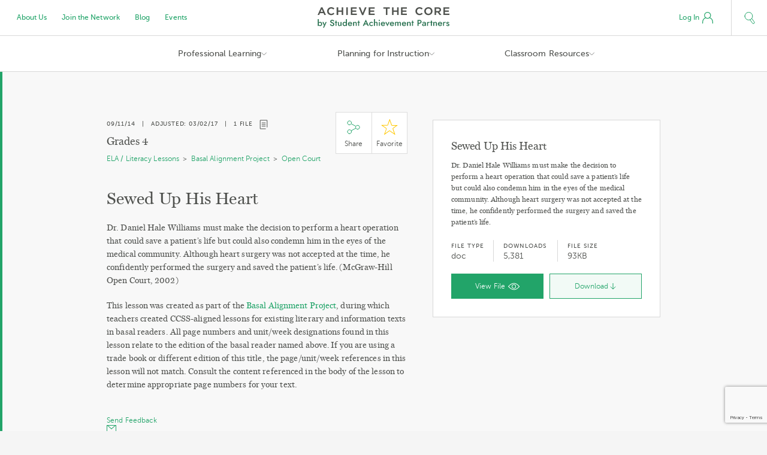

--- FILE ---
content_type: text/html;charset=UTF-8
request_url: https://achievethecore.org/page/2058/sewed-up-his-heart
body_size: 14118
content:
<!doctype html>
<html lang="en">
<head>
  <script src="https://www.googleoptimize.com/optimize.js?id=OPT-MGD3THP"></script>
  <meta charset="utf-8">
  <meta name="viewport" content="width=device-width, initial-scale=1.0, maximum-scale=1.0, user-scalable=no" />
    <meta name="grades" content="Grades 4">
      <style>/*! normalize.css v3.0.2 | MIT License | git.io/normalize */html{font-family:sans-serif;-ms-text-size-adjust:100%;-webkit-text-size-adjust:100%}body{margin:0}article,aside,details,figcaption,figure,footer,header,hgroup,main,menu,nav,section,summary{display:block}audio,canvas,progress,video{display:inline-block;vertical-align:baseline}audio:not([controls]){display:none;height:0}[hidden],template{display:none}a{background-color:transparent}a:active,a:hover{outline:0}abbr[title]{border-bottom:1px dotted}b,strong{font-weight:700}dfn{font-style:italic}h1{font-size:2em;margin:.67em 0}mark{background:#ff0;color:#000}small{font-size:80%}sub,sup{font-size:75%;line-height:0;position:relative;vertical-align:baseline}sup{top:-.5em}sub{bottom:-.25em}img{border:0}svg:not(:root){overflow:hidden}figure{margin:1em 40px}hr{-moz-box-sizing:content-box;box-sizing:content-box;height:0}pre{overflow:auto}code,kbd,pre,samp{font-family:monospace,monospace;font-size:1em}button,input,optgroup,select,textarea{color:inherit;font:inherit;margin:0}button{overflow:visible}button,select{text-transform:none}button,html input[type=button],input[type=reset],input[type=submit]{-webkit-appearance:button;cursor:pointer}button[disabled],html input[disabled]{cursor:default}button::-moz-focus-inner,input::-moz-focus-inner{border:0;padding:0}input{line-height:normal}input[type=checkbox],input[type=radio]{box-sizing:border-box;padding:0}input[type=number]::-webkit-inner-spin-button,input[type=number]::-webkit-outer-spin-button{height:auto}input[type=search]{-webkit-appearance:textfield;-moz-box-sizing:content-box;-webkit-box-sizing:content-box;box-sizing:content-box}input[type=search]::-webkit-search-cancel-button,input[type=search]::-webkit-search-decoration{-webkit-appearance:none}fieldset{border:1px solid silver;margin:0 2px;padding:.35em .625em .75em}legend{border:0;padding:0}textarea{overflow:auto}optgroup{font-weight:700}table{border-collapse:collapse;border-spacing:0}td,th{padding:0}</style>
  <style>	input[type=text]::-ms-clear {  display: none; width : 0; height: 0; }
input[type=password]::-ms-reveal {  display: none; width : 0; height: 0; }</style>
  <link rel="stylesheet" href="/static/css/nice-select.css" />
  <link rel="stylesheet" href="//cdnjs.cloudflare.com/ajax/libs/tooltipster/3.3.0/css/tooltipster.min.css" />
  <link rel="stylesheet" href="/static/css/global.css" />
  <link rel="stylesheet" href="/static/css/header.css" />
  <link rel="stylesheet" href="/static/css/footer.css" />
  <link rel="stylesheet" href="/static/css/style.css?v=3" />
  <link rel="stylesheet" href="/static/css/responsive.css" />
  <style>
        #mod-sidebar-left a {
            display: block;
        }
        #mod-sidebar-left .active ul ul {
            background: transparent url('/static/img/divider-line.png') repeat-y 23px 0;
            padding-left: 20px;
        }

        #mod-sidebar-left .active .active > a {
            color: #25a56a !important;
        }
        /*
        .filter-grid .cards article h1 {
            white-space: nowrap;
            overflow: hidden;
            width: 100%;
            text-overflow: ellipsis;
            position: relative;
        }*/


        .fb-modal textarea {
            min-height: 140px;
            max-width: 100%;
            display: block;
        }

        .download-all-modal .modal-content input {
            width: auto !important;
            display: inline-block;
            margin: 0;
        }

        .download-all-modal .modal-content {
            text-align: left;
        }

        .download-all-modal .modal-content label {
            text-transform: none;
            font-size: 12px;
            letter-spacing: 0.01em;
            font-family: 'MuseoSans-300';
            line-height: 20px;
        }
        .download-all-modal ul {
            padding-left: 0;
            margin: 30px 0;
        }

        .download-all-modal li {
            margin: 22px 0px;
            display: block;
        }
        .download-all-modal li.group-title {
            font-size: 10px;
            letter-spacing: 0.8px;
            text-transform: uppercase;
            font-family: MuseoSans-500;
            line-height: 12px;
            margin: 20px 0;
            margin-top: 30px;
        }

        #bigsearch {
            position: fixed;
            top: 0px;
            margin-top: 10px;
            background: white;
            right: 59px;
            height: 39px;
            left: 280px;
            font-size: 24px;
            z-index: 10000;
        }
        @media (min-width: 1460px) {
            #bigsearch {
                right: calc(50% - 660px);
                left: calc(50% - 450px);
            }
        }
        #bigsearch input {
            background: #f8f8f8;
            border: 1px solid #d8d8d8;
            width: 100%;
            height: 60px;
            margin-top: -10px;
            box-sizing: border-box;
            padding-left: 60px;
            font-family: 'MuseoSans-300';
            background: #f8f8f8 url('/static/img/icon-magnifying-glass.svg') no-repeat 18px 18px / 20px 19px !important;
        }
        input:focus { outline: 1px solid #25a56a; outline-offset: -1px; }
        .no-outline-offset input:focus { outline: none; border-color: #25a56a !important; }
        #bigsearch input:focus {
            outline: none;
        }
        .no-outline-offset #bigsearch input:focus { outline: none; border-color: #d8d8d8 !important; }

        .search-open #search-cta-container a {
            background: transparent url('/static/img/icon-delete-gray.svg') no-repeat 0 0;
        }

        article .vimeo, article .youtube {
            display: block;
        }
        .vimeo-wrap::before, .youtube-wrap::before {
            padding-top: 56.25%;
            content: "";
            float: left;
        }

        .vimeo-wrap::after, .youtube-wrap::after {
            content: "";
            display: table;
            clear: both;
        }

        .vimeo-wrap, .youtube-wrap {
            margin-top: -30px;
            margin-left: -30px;
            margin-right: -30px;
            margin-bottom: 30px;
            position: relative;
        }
        video.vimeo-wrap, video.youtube-wrap {
            background: black;
        }

        .vimeo-wrap iframe, .youtube-wrap iframe {
            position: absolute;
        }

        .video-card article p {
            margin-bottom: 10px;
        }

        .professional-development #mod-filter-by-grade, .professional-learning #mod-filter-by-grade {
            display: none;
        }

        .alignment-rubrics #mod-lessons.columns-2 li:nth-child(2), .alignment-rubrics-and-textbook-adaptations #mod-lessons.columns-2 li:nth-child(2)  {
            position: absolute;
            right: 0;
            width: 39%;
            padding-right: 40px;
            top: 0;
            bottom: 0;
            padding-top: 85px;
            background: url(/img/leaf.jpg) 50% 50% no-repeat;
            background-size: cover;
        }
        .alignment-rubrics #mod-lessons.columns-2 > ul > li:first-child, .alignment-rubrics-and-textbook-adaptations #mod-lessons.columns-2 > ul > li:first-child {
            padding-right: 80px;
        }
        @media (max-width: 1023px) {
            .alignment-rubrics #mod-lessons.columns-2 > ul > li:first-child, .alignment-rubrics-and-textbook-adaptations #mod-lessons.columns-2 > ul > li:first-child {
                padding-right: 20px;
            }
        }

        .alignment-rubrics .wrapper.curtain, .alignment-rubrics-and-textbook-adaptations .wrapper.curtain {
            position: relative;
        }

        .alignment-rubrics #mod-lessons.columns-2 > ul > li.align-center *, .alignment-rubrics-and-textbook-adaptations #mod-lessons.columns-2 > ul > li.align-center * {
            color: white;
        }

        .alignment-rubrics #mod-lessons.columns-2 > ul > li:first-child p::after {
            content: "";
            background: url(/static/img/icon-briefcase.svg) no-repeat center center / 16px 16px;
            width: 16px;
            height: 16px;
            display: inline-block;
            margin-left: 5px;
            vertical-align: baseline;
            margin-bottom: -2px;
        }

        #mod-lessons > ul > li:first-child > p.hide-mobile {
            margin-bottom: 0;
        }

        .alignment-rubrics #mod-filter-by-grade {
            display: none;
        }

        .gview-header > ul.article-meta > li:first-child {
            width: 70px;
            padding-left: 0;
            border-left: 0 none;
        }
        .gview-header > ul.article-meta > li:nth-child(2) {
            width: 107px;
        }
        .gview-header > ul.article-meta > li {
            float: left;
            padding-left: 16px;
            border-left: 1px solid #d8d8d8;
        }
        .gview-header > ul.article-meta > li > span {
            font-size: 10px;
            line-height: 12px;
            text-transform: uppercase;
            letter-spacing: 1px;
            font-family: MuseoSans-500;
        }
        .gview-header ul.article-meta {
            display: inline-block;
            height: 60px;
            font-family: MuseoSans-300;
            line-height: 18px;
            text-align: left;
            list-style-type: none;
            text-transform: none;
            padding-top: 10px;
        }

        .gview-header .button-download {
            position: absolute;
            right: 10px;
            top: 10px;
            text-transform: none;
        }

        .news .wrapper.column-narrow + .wrapper > main, .getinvolved .wrapper.column-narrow + .wrapper > main  {
            padding-top: 0;
        }
        .news .views-icons, .aboutus .views-icons {
            font-family: museosans-500;
            font-size: 10px;
            line-height: 12px;
            text-transform: uppercase;
            letter-spacing: 0.6px;
        }
        .aboutus .views-lg li {
            width: 100%;
        }
        .aboutus .button {
            color: #fff;
        }
        .aboutus h4 {
            font-family: MuseoSans-300;
            font-weight: normal;
        }

        .aboutus .author > .wrapper-author {
            width: auto !important;
        }

        .aboutus .author .button {
            width: auto;
        }

        .aboutus .author > .wrapper-author > .container {
            padding-top: 10px;
            padding-bottom: 0;
        }
        .aboutus .author > .wrapper-author header > p {font-size: 12px !important;}

        .contact-us main a:not(.button), .aboutus main a:not(.button), .press-release main a:not(.button), .ccpd main a:not(.button) {
            color: #22a469;
        }
        .contact-us main a:not(.button):hover, .aboutus main a:not(.button):hover, .press-release main a:not(.button):hover, .ccpd main a:not(.button):hover {
            color: #2a7251;
        }

        .modal hr + p { font-size: 12px; }
        .fp-modal p { font-size: 12px; }
        .resetpass .form-wrapper ul {
            overflow: visible;
        }

        #login-forgot {
            margin-left: 20px;
            font-size: 12px;
        }

        .page_tool #mod-lessons li:first-child a.button {
            color: white;
        }

        .page_tool #mod-lessons li:nth-child(2) h6:last-child {
            margin-bottom: 0;
        }
        .page_tool #mod-lessons li:nth-child(2) a {
            background: #25a56a;
            display: inline-block;
            width: 185px;
            padding: 0 20px;
            line-height: 40px;
            font-family: 'MuseoSans-300';
            font-weight: normal;
            font-size: 12px;
            color: #fff;
            text-align: center;
        }
        .page_tool #mod-lessons li:nth-child(2) a:hover {
            background: #2a7251;
        }

        .page_content_detail .wrapper.curtain main {
            padding-top: 48px;
            padding-bottom: 48px;
        }

        .page_content_detail .wrapper.curtain + .wrapper main {
            padding-top: 40px;
            padding-bottom: 60px;
        }
        ._sub-collection-grid .wrapper + .wrapper main, ._sub-collection-grid-with-page-cards .wrapper + .wrapper main  {
            padding-top: 0;
        }
        #mod-lessons > ul > li:first-child > *:last-child {
            margin-bottom: 0;
        }

        .page_content_detail #mod-accordion + p.align-center {
            margin-top: 40px;
        }
        @media (max-width: 1023px) {
            .page_content_detail #mod-accordion + p.align-center {
                margin-bottom: 0;
            }
        }
        #mod-accordion .views-lg > li {
            width: 100%;
        }
        #mod-accordion .views-lg .article-cta li.odd:only-child {
            /*width: 100%;*/
        }

        #mod-accordion .views-lg .article-cta {
            width: 100%;
        }

        #mod-accordion .views-lg .article-cta li {
            width: calc(50% - 6px);
        }

        .column-narrow .wrapper.header + .wrapper:not(.curtain) + .wrapper main {
            padding-top: 0;
        }
        .column-narrow .wrapper.header + .wrapper:not(.curtain) main {
            padding-bottom: 8px;
            padding-top: 48px;
        }

        #promote {
            transform-style: preserve-3d;
        }
        #promote small {
            font-family: MuseoSans-500;
            letter-spacing: 0.8px;
            font-size: 10px;
            text-transform: uppercase;
            line-height:11px;
            display: block;
        }
        #promote h2 a {
            color: #50524F;
        }

        .page_tool .column-narrow main {
            padding-top: 40px;
            padding-bottom: 40px;
        }
        /* vcenter test */
        @media (min-width: 768px) {
            #mod-lessons.columns-2 > ul > li {
                display: table-cell;
                float: none !important;
                padding-top: 0;
                padding-bottom: 0;
                vertical-align: middle;
            }

            #mod-lessons.columns-1 > ul > li {
                padding-bottom: 48px;
            }
        }

        .pd-accordion .vimeo-wrap + header, .pd-accordion .youtube-wrap + header {
            display: none;
        }
        .pd-accordion .vimeo-wrap + header + p, .pd-accordion .youtube-wrap + header + p {
            display: none;
        }

        .pd-accordion .vimeo-wrap, .pd-accordion .youtube-wrap {
            margin-bottom: 0;
        }

        .pd-accordion .video-card  {
            /*margin-bottom: 0 !important;*/
        }

        .pd-accordion .video-card article {
            padding-bottom: 0 !important;
        }

        #mod-lessons.align-center > ul:first-child > li:last-child {
            margin-bottom: 0;
        }

        #news + div > p:last-child
        {
            text-align: center;
            margin-top: 20px;
            line-height: 30px;
            font-family: 'MuseoSans-300';
            font-weight: normal;
            font-size: 12px;
        }
        #news + div > p:last-child a
        {
            display: block;
            line-height: inherit;
            color: #22a469;
        }
        #news + div > p:last-child a:after
        {
            content: '';
            display: inline-block;
            width: 18px;
            height: 18px;
            margin-left: 10px;
            vertical-align: middle;
            background: transparent url('/static/img/icon-grid.svg') no-repeat 0 0;
        }

        .page_tool .column-narrow + #mod-supplemental-resources {
            border-top: none;
        }

        .page_tool .column-narrow + #mod-supplemental-resources > section {
            padding-top: 20px;
        }

        .instructional-practice-guide #mod-lessons h1 {
            padding-left: 40px;
            background: url(/static/img/tools/01A_Coaching_Tool.svg) no-repeat 0% 50% / 30px 30px;
            display: inline-block;
        }
        .lesson-planning-tool #mod-lessons h1 {
            padding-left: 40px;
            background: url(/static/img/tools/02A_Lesson_Planning.svg) no-repeat 0% 50% / 30px 30px;
        }
        .academic-word-finder #mod-lessons h1 {
            padding-left: 40px;
            background: url(/static/img/tools/03A_Academic_Word_Finder.svg) no-repeat 0% 50% / 30px 30px;
        }
        .coherence-map #mod-lessons h1 {
            padding-left: 48px;
            background: url(/static/img/tools/04A_Coherence_Map.svg) no-repeat 0% 50% / 38px 30px;
        }
        #saved-tool-sessions .cards.ct > .empty-hero h1 {
            padding-left: 40px;
            background: url(/static/img/tools/sts/_Tool_Session_Icons/01_Coaching_Tool.svg) no-repeat 0% 50% / 30px 30px;
        }
        #saved-tool-sessions .cards.lpt > .empty-hero h1 {
            padding-left: 40px;
            background: url(/static/img/tools/sts/_Tool_Session_Icons/02_Lesson_Planning.svg) no-repeat 0% 50% / 30px 30px;
        }
        #saved-tool-sessions .cards.awf > .empty-hero h1 {
            padding-left: 40px;
            background: url(/static/img/tools/sts/_Tool_Session_Icons/03_Academic_Word_Finder.svg) no-repeat 0% 50% / 30px 30px;
        }

        .supplemental-coaching-tool .supplemental-hero,
        .supplemental-lesson-planning-tool .supplemental-hero,
        .supplemental-academic-word-finder .supplemental-hero,
        .supplemental-teaching-the-core .supplemental-hero,
        .supplemental-coherence-map .supplemental-hero
        {
            background: url('/static/img/tools/01_Coaching_Tool.jpg') no-repeat 50% 50% / cover;
        }
        .supplemental-lesson-planning-tool .supplemental-hero
        {
            background-image: url('/static/img/tools/02_Lesson_Planning.jpg');
        }
        .supplemental-teaching-the-core .supplemental-hero
        {
            background-image: url('/static/img/tools/03_Teaching_the_Core.jpg');
        }
        .supplemental-academic-word-finder .supplemental-hero
        {
            background-image: url('/static/img/tools/05_Academic_Word_Finder.jpg');
        }
        .supplemental-coherence-map .supplemental-hero
        {
            background-image: url('/static/img/tools/04_Coherence_Map.jpg');
        }

        .supplemental-coaching-tool .supplemental-hero img,
        .supplemental-lesson-planning-tool .supplemental-hero img,
        .supplemental-academic-word-finder .supplemental-hero img,
        .supplemental-teaching-the-core .supplemental-hero img,
        .supplemental-coherence-map .supplemental-hero img
        {
            display: none !important;
        }

        .supplemental-coaching-tool .supplemental-hero::after,
        .supplemental-lesson-planning-tool .supplemental-hero::after,
        .supplemental-academic-word-finder .supplemental-hero::after,
        .supplemental-teaching-the-core .supplemental-hero::after,
        .supplemental-coherence-map .supplemental-hero::after
        {
            background: rgba(0,0,0,0.4) no-repeat 50% 50% / 60px;
            position: absolute;
            top: 0;
            left: 0;
            right: 0;
            bottom: 0;
            content: "";
        }

        .supplemental-coaching-tool .supplemental-hero::after {
            background-image: url(/static/img/tools/01B_Coaching_Tool.svg);
        }
        .supplemental-lesson-planning-tool .supplemental-hero::after {
            background-image: url(/static/img/tools/02B_Lesson_Planning.svg);
        }
        .supplemental-academic-word-finder .supplemental-hero::after {
            background-image: url(/static/img/tools/03B_Academic_Word_Finder.svg);
        }
        .supplemental-teaching-the-core .supplemental-hero::after {
            background-image: url(/static/img/icon-video-white.svg);
        }
        .supplemental-coherence-map .supplemental-hero::after {
            background-image: url(/static/img/tools/04B_Coherence_Map.svg);
            background-size: 76px 60px;
        }

        /* ELA Shifts specific styles */
        .the-common-core-state-standards-shifts-in-ela-literacy #mod-lessons p.section-link {
            color: transparent;
        }

        .the-common-core-state-standards-shifts-in-ela-literacy #mod-lessons p.section-link a:last-child {
            display: none;
        }

        .the-common-core-state-standards-shifts-in-ela-literacy #mod-accordion > li > span::before {
            content: "";
            background: url(/static/img/icon-complexity.svg) 50% 50% no-repeat;
            width: 26px;
            height: 26px;
            display: inline-block;
            vertical-align: top;
            margin-right: 10px;
        }

        .the-common-core-state-standards-shifts-in-ela-literacy #mod-accordion > li:nth-child(2) > span::before {
            background-image: url(/static/img/icon-evidence.svg);
        }

        .the-common-core-state-standards-shifts-in-ela-literacy #mod-accordion > li:nth-child(3) > span::before {
            background-image: url(/static/img/icon-knowledge.svg);
        }
        .the-common-core-state-standards-shifts-in-ela-literacy .views-icons {
            display: none !important;
        }

        /*.the-common-core-state-standards-shifts-in-ela-literacy .article-cta li:first-child a span {
            display: none;
        }

        .the-common-core-state-standards-shifts-in-ela-literacy .article-cta li:first-child a::before {
            content: "View";
            display: inline-block;
        }
        .the-common-core-state-standards-shifts-in-ela-literacy .file-2705 li:first-child .article-cta a::before {
            content: "Learn More"
        }*/
        .the-common-core-state-standards-shifts-in-ela-literacy .file-2416 .views-icons {
            display: block !important;
        }

        #mod-accordion > li .views-lg > li > article > p {
            font-size: 12px;
        }
        /* end ELA */

        /* focus icons (math shifts, focus page, standards modals */

        .focus-major:before, .focus-supporting:before, .focus-addl:before {
            content: "";

            width: 11px;
            height: 11px;
            display: inline-block;
            box-sizing: border-box;
            /*margin-right: 8px;*/
        }
        .focus-major:before {
            background: #25A56A;

        }
        .focus-supporting:before {
            border: 3px solid #3176db;
        }
        .focus-addl:before {
            border: 3px solid #f8f034;
            border-radius: 7px;
        }

        /* shifts temp text align left */
        .understand-the-mathematics-lessons #mod-lessons h1 + p + p {
            text-align: left;
        }
        .understand-the-mathematics-tasks #mod-lessons h1 + p + p {
            text-align: left;
        }

        .become-a-core-advocate #mod-lessons h1::before {
            content: "";
            display: block;
            width: 180px;
            height: 17px;
            background: url(/static/img/CoreAdvocates_Logo-01.svg) no-repeat 50% 50% / 180px 17px;
            margin: 0 auto;
            margin-bottom: 20px;
            margin-top: 20px;
        }


        /* 3-column P&R */
        @media screen and (min-width: 768px) {
            #navigation-secondary > ul {
                width: auto;
                overflow: visible;
                display: inline-block;
                background: none;
            }

            #navigation-secondary > ul::after {
                content: "";
                display: table;
                clear: both;
            }

            #navigation-secondary > ul > li {
                float: none;
                display: inline-block;
                vertical-align: top;
                padding: 10px 60px;
                width: auto;
            }

            #navigation-secondary > ul > li:first-child {
                padding-left: 0;
            }

            #navigation-secondary > ul > li:last-child {
                padding-right: 0;
            }

            #navigation-secondary > ul > li:nth-child(2) {
                border-left: 1px solid #d8d8d8;
                border-top: none;
                border-bottom: none;
            }
        }


        @media screen and (max-width: 900px) { .gview-modal { left: 0 !important; right: 0 !important; } }

        @media (max-width: 1023px) {
            .vimeo-wrap, .youtube-wrap { margin: -20px -20px 20px; }
        }
</style>

   <style>
    .home-2019-header,
    .home-2019-mobile-header {
        position: -webkit-sticky;
        position: sticky;
        top: 0;
        z-index: 20;
    }

    .home-2019__nav-secondary-links {
        display: flex;
        padding-left: 15px;
    }

    .home-2019__nav-secondary-links>li {
        padding: 0 12.5px;
        margin: 0;
    }

    .home-2019-lower-nav {
        display: flex;
        flex-direction: row;
    }

    nav ul {
        list-style-type: none;
        margin: 0;
        padding: 0;
    }

    nav li {
        display: block;
    }

    nav.home-2019-upper-nav {
        display: flex;
    }

    .home-2019__logo {
        flex: 0 0 260px;
        padding: 20px;
        text-align: center;
        justify-content: center;
        align-items: center;
        display: flex;
    }

    .home-2019__logo img {
        display: block;
    }

    .home-2019-upper-nav {
        height: 60px;
        background: #fff;
        border-bottom: 1px solid #d8d8d8;
    }

    .home-2019__nav-secondary-links {
        flex: 1 0 300px;

        font-family: MuseoSans-500;
        font-size: 12px;
        align-items: center;
    }

    .home-2019__account-search {
        flex: 1 1 300px;
        display: flex;
        justify-content: flex-end;
        flex-direction: row;
        align-items: center;
    }

    .home-2019-lower-nav {
        justify-content: center;
        height: 60px;
        align-items: flex-start;
        background: #fff;
        border-bottom: 1px solid #d8d8d8;
    }

    .home-2019-lower-nav>li {
        width: 273px;
        height: 60px;
        font-family: MuseoSans-500;
        font-size: 14px;
        line-height: 18px;
    }

    .home-2019-nav-menu__toggle {
        height: 60px;
        display: flex;
        align-items: center;
        justify-content: center;
        border-left: 1px solid transparent;
        border-right: 1px solid transparent;
        margin-left: -1px;
        cursor: default;
    }

    .home-2019-nav-menu__toggle:focus {
        outline: none;
        color: #25a56a;
    }

    .home-2019-nav-menu__toggle::after {
        content: "";
        display: inline-block;
        background: transparent url('https://achievethecore.org/static/img/icon-nav-arrow-down.svg') no-repeat right 0 / 15px auto;
        width: 15px;
        height: 60px;
        padding-left: 5px;
        margin-right: -15px;
    }

    .home-2019-nav-menu__toggle+ul {
        display: flex;
        visibility: hidden;
        opacity: 0;
        background: #f8f8f8;
        left: calc(50% - 410px);
        right: calc(50% - 410px);
        position: absolute;
        padding: 40px 20px;
        border: 1px solid #d8d8d8;
        border-top: none;
        /* transition: 0.1s cubic-bezier(0.6, 0, 0.3, 1) all; */
    }


    .home-2019-lower-nav>li:hover>.home-2019-nav-menu__toggle+ul,
    li[aria-expanded="true"]>.home-2019-nav-menu__toggle+ul {
        display: flex;
        visibility: visible;
        opacity: 1;
    }

    .home-2019-nav-menu__toggle+ul>li {
        opacity: 0;
        transition: 0.2s cubic-bezier(0.6, 0, 0.3, 1) all;
    }

    .home-2019-lower-nav>li:hover>.home-2019-nav-menu__toggle+ul>li,
    li[aria-expanded="true"]>.home-2019-nav-menu__toggle+ul>li {
        opacity: 1;
    }

    .home-2019-lower-nav>li:hover>.home-2019-nav-menu__toggle,
    li[aria-expanded="true"]>.home-2019-nav-menu__toggle {
        outline: none;
        background: #f8f8f8;
        border-color: #d8d8d8;
        color: #2a7352;
    }

    .home-2019-lower-nav>li:hover>.home-2019-nav-menu__toggle::after,
    li[aria-expanded="true"]>.home-2019-nav-menu__toggle::after {
        background-position: right 100%;
    }

    .home-2019-lower-nav>li>ul>li {
        flex: 1;
        padding-right: 40px;
        margin-right: 20px;
        border-right: 1px solid #d8d8d8;
        padding-left: 20px;
    }

    .home-2019-lower-nav>li>ul>li:last-child {
        padding-right: 0;
        border-right: none;
    }

    nav a {
        text-decoration: none;
        color: #22a469;
    }

    .home-2019__account>a {
        font-size: 12px;
        font-family: MuseoSans-500;
        display: flex;
        align-items: center;
        flex-direction: row;
        padding-right: 15px;
        margin-right: 15px;
        padding-left: 15px;
    }

    .home-2019__account>a>img {
        margin-left: 5px;
    }

    nav a:hover {
        color: #2a7352;
    }

    .home-2019__account>a {
        font-size: 12px;
        font-family: MuseoSans-500;
        display: flex;
        align-items: center;
        flex-direction: row;
        padding-right: 15px;
        margin-right: 15px;
        padding-left: 15px;
    }

    .home-2019__account>a>img {
        margin-left: 5px;
    }

    nav a:hover {
        color: #2a7352;
    }

    .home-2019__search-button>a {
        display: flex;
        width: 60px;
        height: 60px;
        align-items: center;
        justify-content: center;
        border-left: 1px solid #d8d8d8;
    }

    .home-2019__search-form {
        position: absolute;
        left: 100%;
        right: 0;
        overflow: hidden;
        visibility: hidden;
        display: flex;
        height: 60px;
        transition: 0.25s cubic-bezier(0.6, 0, 0.3, 1) all;
    }

    .home-2019__search-form.home-2019__search-form--open {
        left: 0;
        visibility: visible;
    }

    .home-2019__search-form input {
        -webkit-appearance: textfield;
        border: 1px solid #d8d8d8;
        width: 100%;
        height: 60px;
        box-sizing: border-box;
        padding-left: 60px;
        font-family: 'MuseoSans-300';
        background: #f8f8f8 url(https://achievethecore.org/static/img/icon-magnifying-glass.svg) no-repeat 18px 18px / 20px 19px !important;
        border-top: none;
    }

    .home-2019__search-form input:focus {
        outline: none;
        border-color: #22a469;
    }

    .home-2019__search-form>form {
        flex: 1;
    }

    input::-webkit-search-cancel-button {
        display: none
    }

    .home-2019__search-close-button>button {
        -webkit-appearance: none;
        border: none;
        background: #fff;
        width: 60px;
        height: 59px;
        display: flex;
        align-items: center;
        justify-content: center;
        padding: 0;
        margin: 0;
    }

    .home-2019-mobile-header {
        display: none;
    }

    .home-2019-nav-menu__section-heading {
        font-family: MuseoSans-500;
        font-size: 10px;
        letter-spacing: 0.8px;
        text-transform: uppercase;
        margin-bottom: 30px;
    }

    .home-2019-lower-nav>li>ul>li>ul>li {
        font-size: 12px;
        line-height: 16px;
        margin: 16px 0;
    }

    .home-2019-lower-nav>li>ul>li>ul>li:last-child {
        margin-bottom: 0;
    }

    .home-2019-lower-nav>li>ul>li>ul>li:first-child {
        margin-top: 0;
    }

    .home-2019__hamburger-button>a {
        width: 60px;
        border-right: 1px solid #d8d8d8;
        display: flex;
        align-items: center;
        justify-content: center;
        height: 60px;
        flex-direction: column;
    }

    .burger-patty {
        width: 20px;
        height: 1px;
        border-radius: 0.5px;
        background-color: currentColor;
        margin: 2.5px 0;
    }

    .home-2019__mobile-nav-menu-container {
        position: fixed;
        background: white;
        top: 0;
        left: 0;
        right: 0;
        bottom: 0;
        font-family: MuseoSans-500;
        letter-spacing: 0.11px;
        overflow: scroll;
        touch-action: manipulation;
    }

    .home-2019__mobile-nav-menu-bar {
        display: flex;
        border-bottom: 1px solid #d8d8d8;
        position: sticky;
        top: 0;
        background: white;
        z-index: 1;
    }

    .home-2019__mobile-nav-menu>li>.home-2019-nav-menu__toggle {
        font-family: MuseoSans-500;
        font-size: 18px;
        height: 86px;
        justify-content: space-between;
        padding: 0 40px;
    }

    .home-2019__mobile-nav-menu>li>.home-2019-nav-menu__toggle::after {
        width: 21.5px;
        height: 86px;
        background-size: 21.5px auto;
    }

    .home-2019__mobile-nav-menu .home-2019-nav-menu__toggle+ul {
        position: static;
        flex-direction: column;
        padding: 0 40px;
        border: none;
        height: 0;
        transform: translateX(-32px);
        opacity: 0;
        visibility: hidden;
    }

    .home-2019__mobile-nav-menu li[aria-expanded="true"]>.home-2019-nav-menu__toggle+ul {
        height: auto;
        transform: translateX(0px);
        opacity: 1;
        visibility: visible;
    }

    .home-2019__mobile-nav-menu>li>ul>li {
        margin-bottom: 24px;
    }


    .home-2019__mobile-nav-menu>li>ul>li>ul>li {
        margin-bottom: 16px;
    }

    .home-2019__mobile-nav-menu>li>a {
        padding: 0 40px;
        margin-bottom: 30px;
        display: inline-block;
    }

    .home-2019__mobile-nav-menu>li:not(.home-2019__mobile-nav-main-link) {
        border-bottom: 1px solid #d8d8d8;
    }

    .home-2019__mobile-nav-menu>li:not(.home-2019__mobile-nav-main-link)+li.home-2019__mobile-nav-main-link {
        margin-top: 30px;
    }

    .home-2019__mobile-nav-menu-bar>.home-2019__account {
        display: flex;
        justify-content: flex-end;
        flex: 1;
    }

    .home-2019__mobile-nav-menu-bar>.home-2019__account>.home-2019-log-in-button {
        font-size: 16px;
    }

    @media screen and (max-width: 1023px) {
        .home-2019-header {
            display: none;
        }

        .home-2019-mobile-header {
            display: block;
        }

        .home-2019__mobile-nav-menu-container>* {
            transform: translateX(-20px);
            transition: 0.25s cubic-bezier(0.6, 0, 0.3, 1) all;
        }

        .home-2019__mobile-nav-menu-container:not([hidden])>* {
            transform: translateX(0px);
        }

        .home-2019__mobile-nav-menu-container {
            opacity: 1;
            visibility: visible;
            transition: 0.25s cubic-bezier(0.6, 0, 0.3, 1) all;
            display: block;
        }

        .home-2019__mobile-nav-menu-container[hidden] {
            visibility: hidden;
            opacity: 0;
        }
    }

    @media screen and (max-width: 767px) {
        .home-2019__logo img {
            width: 190px;
            max-width: 100%;
        }

        .home-2019__account-search {
            flex: 0 1 60px;
        }

        .home-2019__logo {
            flex: 1 1 260px;
        }

        .home-2019-mail {
            padding: 60px 20px;
        }

        .home-2019__mobile-nav-menu>li>.home-2019-nav-menu__toggle {
            padding: 0 20px;
        }

        .home-2019__mobile-nav-menu .home-2019-nav-menu__toggle+ul {
            padding: 0 20px;
        }

        .home-2019__mobile-nav-menu>li>a {
            padding: 0 20px;
        }
    }
</style>
<style>body { padding-top: 0; } .home-2019-header, .home-2019-mobile-header { max-width: 1440px; margin: 0 auto; font-size: 16px; line-height: 1.15; } nav li { margin: 0; }</style>  <title>Achievethecore.org :: Sewed Up His Heart</title>
  <meta name="p:domain_verify" content="876583062f1bec8fc0bcc0f2f5861f24"/>

<!-- Meta Pixel Code -->
<script>
  !function(f,b,e,v,n,t,s)
  {if(f.fbq)return;n=f.fbq=function(){n.callMethod?
    n.callMethod.apply(n,arguments):n.queue.push(arguments)};
    if(!f._fbq)f._fbq=n;n.push=n;n.loaded=!0;n.version='2.0';
    n.queue=[];t=b.createElement(e);t.async=!0;
    t.src=v;s=b.getElementsByTagName(e)[0];
    s.parentNode.insertBefore(t,s)}(window, document,'script',
    'https://connect.facebook.net/en_US/fbevents.js');
  fbq('init', '916922442766926');
  fbq('track', 'PageView');
</script>
<noscript><img height="1" width="1" style="display:none"
               src=https://www.facebook.com/tr?id=916922442766926&ev=PageView&noscript=1
  /></noscript>
<!-- End Meta Pixel Code -->

  <!-- Twitter universal website tag code -->
  <script>
  !function(e,t,n,s,u,a){e.twq||(s=e.twq=function(){s.exe?s.exe.apply(s,arguments):s.queue.push(arguments);
  },s.version='1.1',s.queue=[],u=t.createElement(n),u.async=!0,u.src='//static.ads-twitter.com/uwt.js',
  a=t.getElementsByTagName(n)[0],a.parentNode.insertBefore(u,a))}(window,document,'script');
  // Insert Twitter Pixel ID and Standard Event data below
  twq('init','nvr7j');
  twq('track','PageView');
  </script>
  <!-- End Twitter universal website tag code -->
  <script type="text/javascript">
  !function(e){if(!window.pintrk){window.pintrk=function(){window.pintrk.queue.push(Array.prototype.slice.call(arguments))};var n=window.pintrk;n.queue=[],n.version="3.0";var t=document.createElement("script");t.async=!0,t.src=e;var r=document.getElementsByTagName("script")[0];r.parentNode.insertBefore(t,r)}}("https://s.pinimg.com/ct/core.js");  pintrk('load','2615359956640'); pintrk('page', { page_name: 'My Page', page_category: 'My Page Category' });
  </script>
  <noscript>
  <img height="1" width="1" style="display:none;" alt="" src="https://ct.pinterest.com/v3/?tid=2615359956640&noscript=1" />
  </noscript>

<!-- Global site tag (gtag.js) - Google Analytics -->
<!--<script async src="https://www.googletagmanager.com/gtag/js?id=G-S07KREXFZ5"</script>>-->
<!--<script>-->
<!--  window.dataLayer = window.dataLayer || [];-->
<!--  function gtag(){dataLayer.push(arguments);}-->
<!--  gtag('js', new Date());-->
<!---->
<!--  gtag('config', 'G-S07KREXFZ5');-->
<!--</script>-->
<!-- Google Tag Manager -->
<script>(function(w,d,s,l,i){w[l]=w[l]||[];w[l].push({'gtm.start':
      new Date().getTime(),event:'gtm.js'});var f=d.getElementsByTagName(s)[0],
    j=d.createElement(s),dl=l!='dataLayer'?'&l='+l:'';j.async=true;j.src=
    'https://www.googletagmanager.com/gtm.js?id='+i+dl;f.parentNode.insertBefore(j,f);
  })(window,document,'script','dataLayer','GTM-TPCWK89');</script>
<!-- End Google Tag Manager -->
<!-- Linkedin -->
<script type="text/javascript"> _linkedin_partner_id = "4612034"; window._linkedin_data_partner_ids = window._linkedin_data_partner_ids || []; window._linkedin_data_partner_ids.push(_linkedin_partner_id); </script><script type="text/javascript"> (function(l) { if (!l){window.lintrk = function(a,b){window.lintrk.q.push([a,b])}; window.lintrk.q=[]} var s = document.getElementsByTagName("script")[0]; var b = document.createElement("script"); b.type = "text/javascript";b.async = true; b.src = "https://snap.licdn.com/li.lms-analytics/insight.min.js"; s.parentNode.insertBefore(b, s);})(window.lintrk); </script> <noscript> <img height="1" width="1" style="display:none;" alt="" src="https://px.ads.linkedin.com/collect/?pid=4612034&fmt=gif" /> </noscript>
<meta name="facebook-domain-verification" content="kpo8jcxyejimnboocr7nh3p2pqggzb" />  <link rel="stylesheet" href="/theme/build/app.css?1652139004"/>
  <script src="https://www.google.com/recaptcha/api.js?render=6LeGoQkfAAAAAHccXnTR6wVzb_QrgmhyPp9nlsRl"></script>
</head>

<body class="logged-out  sewed-up-his-heart  page cr-09">
<!-- Google Tag Manager (noscript) -->
<noscript><iframe src="https://www.googletagmanager.com/ns.html?id=GTM-TPCWK89"
                  height="0" width="0" style="display:none;visibility:hidden"></iframe></noscript>
<!-- End Google Tag Manager (noscript) -->
      <header class="home-2019-header">
        <nav aria-label="main" class="home-2019-upper-nav">
            <ul class="home-2019__nav-secondary-links">
                                <li><a href="/about-us" >About Us</a></li>
                                <li><a href="/page/1026/national-core-advocate-network" >Join the Network</a></li>
                                <li><a href="/peersandpedagogy" target="_blank" >Blog</a></li>
                                <li><a href="/page/3325/calendar" target="_blank" >Events</a></li>
                            </ul>
            <div class="home-2019__logo"><a href="/"><img src="https://achievethecore.org/static/img/logo-atc-sap.svg"
                        width="220" height="35.48" alt="Achieve The Core"></a></div>
            <div class="home-2019__account-search">
                <div class="home-2019__account">
                                            <a href="/" class="home-2019-log-in-button">Log In <img
                            src="https://achievethecore.org/static/img/icon-profile.svg" width="18" height="20" alt=""
    role="presentation"></a>
                    </div>
                <div class="home-2019__search">
                    <div class="home-2019__search-form">
                        <form action="/search"><input type="search" name="q" aria-label="Search"></form>
                        <div class="home-2019__search-close-button"><button type="button"><img
                                    src="https://achievethecore.org/static/img/icon-delete-gray.svg" width="20"
                                    height="20" alt="Close"></button></div>
                    </div>
                    <div class="home-2019__search-button"><a href="#" role="button"><img
                                src="https://achievethecore.org/static/img/icon-magnifying-glass.svg" width="18"
                                height="20" alt="Search"></a></div>
                </div>
            </div>

        </nav>
        <nav aria-label="content">
            <ul class="home-2019-lower-nav">
                                    <li>
                        <div class="home-2019-nav-menu__toggle" role="button" tabindex="0">Professional Learning</div>
                        <ul>
                                                        <li>
                                <div class="home-2019-nav-menu__section-heading">Understand</div>
                                <ul>
                                                                        <li><a href="/category/419/the-shifts">The Shifts</a></li>
                                                                        <li><a href="/category/1211/professional-learning-principles">Professional Learning Principles</a></li>
                                                                        <li><a href="/category/1141/instructional-materials-assessment-rubrics">Instructional Materials & Assessment Rubrics</a></li>
                                                                    </ul>
                            </li>
                                                        <li>
                                <div class="home-2019-nav-menu__section-heading">Engage</div>
                                <ul>
                                                                        <li><a href="/category/421/presentations-facilitator-materials">Presentations & Facilitator Materials</a></li>
                                                                        <li><a href="/category/1199/webinars-online-learning">Webinars & Online Learning</a></li>
                                                                        <li><a href="/category/1193/instructional-practice-toolkit-ipt-classroom-videos">Instructional Practice Toolkit (IPT) & Classroom Videos</a></li>
                                                                    </ul>
                            </li>
                                                    </ul>
                    </li>
                                    <li>
                        <div class="home-2019-nav-menu__toggle" role="button" tabindex="0">Planning for Instruction</div>
                        <ul>
                                                        <li>
                                <div class="home-2019-nav-menu__section-heading">Practice</div>
                                <ul>
                                                                        <li><a href="/category/1144/instructional-practice-guide-ipg">Instructional Practice Guide (IPG)</a></li>
                                                                        <li><a href="/category/1145/lesson-planning-tool-lpt">Lesson Planning Tool (LPT)</a></li>
                                                                        <li><a href="/category/1214/learning-supports">Learning Supports</a></li>
                                                                    </ul>
                            </li>
                                                        <li>
                                <div class="home-2019-nav-menu__section-heading">Content</div>
                                <ul>
                                                                        <li><a href="/category/1227/priorities-for-equitable-instruction-2021-beyond">Priorities for Equitable Instruction: 2021 & Beyond</a></li>
                                                                        <li><a href="/category/1256/planning-and-reflecting-with-culturally-relevant-pedagogy">Planning and Reflecting with Culturally Relevant Pedagogy</a></li>
                                                                        <li><a href="/category/1249/ela-literacy-text-complexity-analysis">ELA / Literacy: Text Complexity & Analysis</a></li>
                                                                        <li><a href="/category/1158/ela-literacy-text-dependent-questions">ELA / Literacy: Text-Dependent Questions</a></li>
                                                                        <li><a href="/category/1206/ela-literacy-foundational-skills">ELA / Literacy: Foundational Skills</a></li>
                                                                        <li><a href="/category/774/mathematics-focus-by-grade-level">Mathematics: Focus by Grade Level</a></li>
                                                                    </ul>
                            </li>
                                                    </ul>
                    </li>
                                    <li>
                        <div class="home-2019-nav-menu__toggle" role="button" tabindex="0">Classroom Resources</div>
                        <ul>
                                                        <li>
                                <div class="home-2019-nav-menu__section-heading">ELA / Literacy</div>
                                <ul>
                                                                        <li><a href="/category/411/ela-literacy-lessons">Lessons</a></li>
                                                                        <li><a href="/category/330/student-writing-samples">Student Writing Samples</a></li>
                                                                        <li><a href="/category/415/ela-literacy-assessments">Assessments</a></li>
                                                                        <li><a href="/category/1213/textbook-adaptations">Textbook Adaptations</a></li>
                                                                        <li><a href="/category/1151/academic-word-finder">Academic Word Finder</a></li>
                                                                    </ul>
                            </li>
                                                        <li>
                                <div class="home-2019-nav-menu__section-heading">Mathematics</div>
                                <ul>
                                                                        <li><a href="/category/854/mathematics-lessons">Lessons</a></li>
                                                                        <li><a href="/category/416/mathematics-tasks">Tasks</a></li>
                                                                        <li><a href="/category/1020/mathematics-assessments">Assessments</a></li>
                                                                        <li><a href="/category/1212/textbook-adaptations">Textbook Adaptations</a></li>
                                                                        <li><a href="/category/1152/coherence-map">Coherence Map</a></li>
                                                                    </ul>
                            </li>
                                                        <li>
                                <div class="home-2019-nav-menu__section-heading">CRITICAL CONTENT COLLECTIONS</div>
                                <ul>
                                                                        <li><a href="/category/1230/early-reading-accelerators-k-2">Early Reading Accelerators (K-2)</a></li>
                                                                        <li><a href="/category/1233/foundational-skills-k-2">- Foundational Skills (K-2)</a></li>
                                                                        <li><a href="/category/1231/knowledge-vocabulary-k-2">- Knowledge & Vocabulary (K-2)</a></li>
                                                                        <li><a href="/category/1258/supporting-equitable-literacy-instruction-through-text-selection-analysis-and-use">Supporting Equitable Literacy Instruction through Text Selection, Analysis, and Use</a></li>
                                                                        <li><a href="/category/1236/fractions">Fractions</a></li>
                                                                    </ul>
                            </li>
                                                    </ul>
                    </li>
                            </ul>
        </nav>
    </header>
    <header class="home-2019-mobile-header">
        <nav aria-label="main" class="home-2019-upper-nav">
            <div class="home-2019__hamburger-button">
                <a href="#" role="button" aria-label="Main Menu" aria-controls="mobile-site-navigation">
                    <div class="burger-patty"></div>
                    <div class="burger-patty"></div>
                    <div class="burger-patty"></div>
                </a>
            </div>
            <div class="home-2019__mobile-nav-menu-container" hidden id="mobile-site-navigation">
                <div class="home-2019__mobile-nav-menu-bar">
                    <div class="home-2019__hamburger-button"><a href="#" role="button"><img
                                    src="https://achievethecore.org/static/img/icon-delete-gray.svg" width="20"
                                    height="20" alt="Close"></a></div>
                    <div class="home-2019__account">
                                                    <a href="/" class="home-2019-log-in-button">Log In <img
                                src="https://achievethecore.org/static/img/icon-profile.svg" width="18" height="20" alt=""
        role="presentation"></a>
                                            </div>
                </div>
                <ul class="home-2019__mobile-nav-menu">
                                            <li>
                            <div class="home-2019-nav-menu__toggle" role="button" tabindex="0">Professional Learning</div>
                            <ul>
                                                                <li>
                                    <div class="home-2019-nav-menu__section-heading">Understand</div>
                                    <ul>
                                                                                <li><a href="/category/419/the-shifts">The Shifts</a></li>
                                                                                <li><a href="/category/1211/professional-learning-principles">Professional Learning Principles</a></li>
                                                                                <li><a href="/category/1141/instructional-materials-assessment-rubrics">Instructional Materials & Assessment Rubrics</a></li>
                                                                            </ul>
                                </li>
                                                                <li>
                                    <div class="home-2019-nav-menu__section-heading">Engage</div>
                                    <ul>
                                                                                <li><a href="/category/421/presentations-facilitator-materials">Presentations & Facilitator Materials</a></li>
                                                                                <li><a href="/category/1199/webinars-online-learning">Webinars & Online Learning</a></li>
                                                                                <li><a href="/category/1193/instructional-practice-toolkit-ipt-classroom-videos">Instructional Practice Toolkit (IPT) & Classroom Videos</a></li>
                                                                            </ul>
                                </li>
                                                            </ul>
                        </li>
                                            <li>
                            <div class="home-2019-nav-menu__toggle" role="button" tabindex="0">Planning for Instruction</div>
                            <ul>
                                                                <li>
                                    <div class="home-2019-nav-menu__section-heading">Practice</div>
                                    <ul>
                                                                                <li><a href="/category/1144/instructional-practice-guide-ipg">Instructional Practice Guide (IPG)</a></li>
                                                                                <li><a href="/category/1145/lesson-planning-tool-lpt">Lesson Planning Tool (LPT)</a></li>
                                                                                <li><a href="/category/1214/learning-supports">Learning Supports</a></li>
                                                                            </ul>
                                </li>
                                                                <li>
                                    <div class="home-2019-nav-menu__section-heading">Content</div>
                                    <ul>
                                                                                <li><a href="/category/1227/priorities-for-equitable-instruction-2021-beyond">Priorities for Equitable Instruction: 2021 & Beyond</a></li>
                                                                                <li><a href="/category/1256/planning-and-reflecting-with-culturally-relevant-pedagogy">Planning and Reflecting with Culturally Relevant Pedagogy</a></li>
                                                                                <li><a href="/category/1249/ela-literacy-text-complexity-analysis">ELA / Literacy: Text Complexity & Analysis</a></li>
                                                                                <li><a href="/category/1158/ela-literacy-text-dependent-questions">ELA / Literacy: Text-Dependent Questions</a></li>
                                                                                <li><a href="/category/1206/ela-literacy-foundational-skills">ELA / Literacy: Foundational Skills</a></li>
                                                                                <li><a href="/category/774/mathematics-focus-by-grade-level">Mathematics: Focus by Grade Level</a></li>
                                                                            </ul>
                                </li>
                                                            </ul>
                        </li>
                                            <li>
                            <div class="home-2019-nav-menu__toggle" role="button" tabindex="0">Classroom Resources</div>
                            <ul>
                                                                <li>
                                    <div class="home-2019-nav-menu__section-heading">ELA / Literacy</div>
                                    <ul>
                                                                                <li><a href="/category/411/ela-literacy-lessons">Lessons</a></li>
                                                                                <li><a href="/category/330/student-writing-samples">Student Writing Samples</a></li>
                                                                                <li><a href="/category/415/ela-literacy-assessments">Assessments</a></li>
                                                                                <li><a href="/category/1213/textbook-adaptations">Textbook Adaptations</a></li>
                                                                                <li><a href="/category/1151/academic-word-finder">Academic Word Finder</a></li>
                                                                            </ul>
                                </li>
                                                                <li>
                                    <div class="home-2019-nav-menu__section-heading">Mathematics</div>
                                    <ul>
                                                                                <li><a href="/category/854/mathematics-lessons">Lessons</a></li>
                                                                                <li><a href="/category/416/mathematics-tasks">Tasks</a></li>
                                                                                <li><a href="/category/1020/mathematics-assessments">Assessments</a></li>
                                                                                <li><a href="/category/1212/textbook-adaptations">Textbook Adaptations</a></li>
                                                                                <li><a href="/category/1152/coherence-map">Coherence Map</a></li>
                                                                            </ul>
                                </li>
                                                                <li>
                                    <div class="home-2019-nav-menu__section-heading">CRITICAL CONTENT COLLECTIONS</div>
                                    <ul>
                                                                                <li><a href="/category/1230/early-reading-accelerators-k-2">Early Reading Accelerators (K-2)</a></li>
                                                                                <li><a href="/category/1233/foundational-skills-k-2">- Foundational Skills (K-2)</a></li>
                                                                                <li><a href="/category/1231/knowledge-vocabulary-k-2">- Knowledge & Vocabulary (K-2)</a></li>
                                                                                <li><a href="/category/1258/supporting-equitable-literacy-instruction-through-text-selection-analysis-and-use">Supporting Equitable Literacy Instruction through Text Selection, Analysis, and Use</a></li>
                                                                                <li><a href="/category/1236/fractions">Fractions</a></li>
                                                                            </ul>
                                </li>
                                                            </ul>
                        </li>
                                                            <li class="home-2019__mobile-nav-main-link"><a href="/about-us" >About Us</a></li>
                                        <li class="home-2019__mobile-nav-main-link"><a href="/page/1026/national-core-advocate-network" >Join the Network</a></li>
                                        <li class="home-2019__mobile-nav-main-link"><a href="/peersandpedagogy" target="_blank" >Blog</a></li>
                                        <li class="home-2019__mobile-nav-main-link"><a href="/page/3325/calendar" target="_blank" >Events</a></li>
                                    </ul>
            </div>

            <div class="home-2019__logo"><a href="/"><img src="https://achievethecore.org/static/img/logo-atc-sap.svg"
                        width="220" height="35.48" alt="Achieve The Core"></a></div>
            <div class="home-2019__account-search">
                <div class="home-2019__search">
                    <div class="home-2019__search-form">
                        <form action="/search"><input type="search" name="q" aria-label="Search"></form>
                        <div class="home-2019__search-close-button"><button type="button"><img
                                    src="https://achievethecore.org/static/img/icon-delete-gray.svg" width="20"
                                    height="20" alt="Close"></button></div>
                    </div>
                    <div class="home-2019__search-button"><a href="#" role="button"><img
                                src="https://achievethecore.org/static/img/icon-magnifying-glass.svg" width="18"
                                height="20" alt="Search"></a></div>
                </div>
            </div>

        </nav>
    </header>
<div class="wrapper wrapper-main ">
      <main class="container">
        <article>
          <header>
                        <ul id="meta-article">
              <li>
                <ul id="meta-details">
                  <li>09/11/14&nbsp;&nbsp;&nbsp;|&nbsp;&nbsp;&nbsp;Adjusted: 03/02/17&nbsp;&nbsp;&nbsp;|&nbsp;&nbsp;&nbsp;1 file&nbsp;&nbsp;&nbsp;<img src="/static/img/icon-file.svg" width="14" height="16" alt="icon-file" /></li>
                  <li>Grades 4</li>
                </ul>
              </li>
              <li>
                                <ul id="meta-share">
                  <li>
                    <a style="cursor: pointer">Share</a>
                                        <ul>
                      <li id="meta-share-twitter"><a target="_blank" href="https://twitter.com/intent/tweet?url=https%3A%2F%2Fachievethecore.org%2Fpage%2F2058%2Fsewed-up-his-heart&related=achievethecore">Twitter</a></li>
                      <li id="meta-share-facebook"><a target="_blank" href="https://facebook.com/sharer.php?u=https%3A%2F%2Fachievethecore.org%2Fpage%2F2058%2Fsewed-up-his-heart">Facebook</a></li>
                      <li id="meta-share-googleplus"><a target="_blank" href="https://plus.google.com/share?url=https%3A%2F%2Fachievethecore.org%2Fpage%2F2058%2Fsewed-up-his-heart">Google+</a></li>
                      <li id="meta-share-pinterest"><a target="_blank" href="http://pinterest.com/pin/create/button/?url=https%3A%2F%2Fachievethecore.org%2Fpage%2F2058%2Fsewed-up-his-heart&media=https%3A%2F%2Fachievethecore.org%2Fcontent%2F..%2Fimg%2Flogo.svg&description=Sewed%20Up%20His%20Heart">Pinterest</a></li>
                      <li id="meta-share-email"><a href="mailto:?subject=Sewed%20Up%20His%20Heart%20-%20Achieve%20the%20Core&body=https%3A%2F%2Fachievethecore.org%2Fpage%2F2058%2Fsewed-up-his-heart">Email</a></li>
                    </ul>
                  </li>
                  <li><a href="#" class="bookmark-control  loggedout" data-page="2058">Star</a></li>
                </ul>              </li>
            </ul>
            <div id="breadcrumbs">                                                <a href="/category/411/ela-literacy-lessons">ELA / Literacy Lessons</a>
                                &nbsp;&gt;&nbsp; <a href="/category/411/ela-literacy-lessons?filter_cat=696">Basal Alignment Project</a>
                                &nbsp;&gt;&nbsp; <a href="/category/411/ela-literacy-lessons?filter_cat=540">Open Court </a>
            </div>
            <h1>Sewed Up His Heart</h1>
                      </header>
		  <div id="switcheroo-1" class="switcheroo switcheroo-left">
			<span></span>
			<ul>
				<li>Description</li>
				<li>Files</li>
			</ul>
			</div>
			<div class="content-wrapper">
          		<div class="content">
            		<p><p>Dr. Daniel Hale Williams must make the decision to perform a heart operation that could save a patient&rsquo;s life but could also condemn him in the eyes of the medical community. Although heart surgery was not accepted at the time, he confidently performed the surgery and saved the patient&rsquo;s life.&nbsp;(McGraw-Hill Open Court, 2002)</p>
<p><span lang="en-US">This lesson was created as part of the <a href="/page/743/basal-alignment-project">Basal Alignment Project</a>, during which teachers created CCSS-aligned lessons for existing literary and information texts in basal readers. All page numbers and unit/week designations found in this lesson relate to the edition of the basal reader named above.&nbsp;If you are using a trade book or different edition of this title, the page/unit/week references in this lesson will not match. Consult the content referenced in the body of the lesson to determine appropriate page numbers for your text.</span></p></p>
          		</div>
          		          		<ul id="mod-accordion">
            	              		            	              		            	              		            	              		            	              		            	              		            	              		            	              		            	          		</ul>
          		<style>#mod-accordion{display:none;}</style>          		          		<p class="feedback"><a href="">Send Feedback&nbsp;&nbsp;<img src="/static/img/icon-mail.svg" width="16" height="11" alt="Send Feedback" /></a></p>
                			</div>
        </article>
        <aside id="mod-sidebar-right">
                              <ul class="views-side">
                            <li class="inline-file ">
  <article>
            <header>
      <h1>Sewed Up His Heart            </h1>
    </header>
    <p>Dr. Daniel Hale Williams must make the decision to perform a heart operation that could save a patient&rsquo;s life but could also condemn him in the eyes of the medical community. Although heart surgery was not accepted at the time, he confidently performed the surgery and saved the patient&rsquo;s life.</p>        <ul class="article-meta">
      <li><span>File Type</span><br />doc</li>
      <li><span>Downloads</span><br />5,381</li>
      <!--<li><span>Pages</span><br />N/A</li>-->
      <li><span>File Size</span><br />93KB</li>
    </ul>
    <ul class="article-cta">
              <li class="odd"><a class="button button-view" href="https://docs.google.com/gview?url=https%3A%2F%2Fachievethecore.org%2Fcontent%2Fupload%2F4.Sewed%2520Up%2520His%2520Heart.lesson%2520-%2520Story.doc&embedded=true"><span>View File</span></a></li>
        <li class="even"><a class="button button-download" href="/file/1861"><span>Download</span></a></li>
      
	  <li class="cta-mobtablet-only"><a class="button button-view" href="/file/1861"><span>View File</span></a></li>
    </ul>
      </article>
</li>
                                      </ul>
                                        </aside>
      </main>
    </div>
    <div class="wrapper" id="mod-supplemental-resources">
  <section class="container">
    <header>
      <h1>Supplemental Resources</h1>
    </header>
	<div>
    	<ul>
     	      	<li class="supplemental-basal-alignment-project">
  <a href="/page/743/basal-alignment-project">
        <ul>
      <li class="supplemental-hero"><img src="/static/img/icon-file-big.svg" width="68" height="80" alt="file"></li>
      <li>
        <h3>Basal Alignment Project </h3>
        <p>The Basal Alignment Project offers replacement lessons for basal readers developed prior to the Common Core State Standa…</p>
      </li>
    </ul>
  </a>
</li>
      	    	</ul>
	</div>
  </section>
</div>

<div class="wrapper curtain footer-curtain">
  <footer>
  				<ul id="footer-top">
  					<li>
  						<header>
  							<img src="https://achievethecore.org/static/img/logo-sap-atc-sites.png" alt="Student Achievement Partners" usemap="#logomap" width="742" height="56">

                            <map name="logomap">
                              <area shape="rect" coords="0,0,540,56" alt="Computer" href="https://learnwithsap.org/" target="_blank">
                              <area shape="rect" coords="540,0,742,56" alt="Phone" href="https://achievethecore.org/" target="_blank">
                            </map>
  						</header>
  						<h3>Sign Up To Receive Updates</h3>
  						<form class="signup">
  							<input type="text" id="email-updates" name="email-updates" placeholder="Email Address">
  						</form>
  					</li>
  					<li>
  						<nav id="footer-nav">
  							<ul>
								<li><a href="/contact-us">Contact Us</a></li>
																<li><a href="/category/420/research-and-articles">Research and Articles</a></li>
								  								<li><a href="http://github.com/achievethecore" target="_blank">For Developers</a></li>
								<li class="feedback"><a href="#">Send Feedback</a></li>
								<li class="show-mobile show-more"><a href="#">Show More</li>
								<li class="show-mobile show-more-links"><a href="/privacy-policy">Privacy Statement</a></li>
    							<li class="show-mobile show-more-links"><a href="/terms-of-use">Terms of Use</a></li>
    							<li class="show-mobile show-more-links"><a href="/ccpd">Permissions</a></li>
  							</ul>
  						</nav>
  						<p id="legal">achievethecore.org's digital tools and resources for teachers have been made possible by contributions from teachers across the country as well as through generous support from the Leona M. and Harry B. Helmsley Charitable Trust and the GE Foundation.</p>
  					</li>
  				</ul>
  				<ul id="footer-bottom">
  					<li>
  						<ul id="footer-policies">
  							<li><a href="/privacy-policy">Privacy Statement</a></li>
  							<li><a href="/terms-of-use">Terms of Use</a></li>
  							<li><a href="/ccpd">Permissions</a></li>
  						</ul>
  					</li>
  					<li>
  						<ul id="footer-social">
  							<li><a href="https://twitter.com/achievethecore" target="_blank">Twitter</a></li>
  							<li><a href="http://pinterest.com/achievethecore/boards/" target="_blank">Pinterest</a></li>
  							<li><a href="https://www.facebook.com/AchievetheCore/" target="_blank">Facebook</a></li>
  						</ul>
  					</li>
  				</ul>
  			</footer>
</div>
<div id="filter-fixed">
  	<button type="button"><span>Filter</span></button>
</div>
<div id="mobile-share-wrapper"></div>
<script src="//ajax.googleapis.com/ajax/libs/jquery/1.11.3/jquery.min.js"></script>
<script src="//cdnjs.cloudflare.com/ajax/libs/tooltipster/3.3.0/js/jquery.tooltipster.min.js"></script>
<script src="//cdnjs.cloudflare.com/ajax/libs/iScroll/5.1.3/iscroll.min.js"></script>
<script src="/static/js/jquery.nice-select.min.js"></script>
<script src="//cdnjs.cloudflare.com/ajax/libs/enquire.js/2.1.2/enquire.min.js"></script>
<script src="//cdnjs.cloudflare.com/ajax/libs/jquery.touchswipe/1.6.15/jquery.touchSwipe.min.js"></script>
<script src="/static/js/global.js"></script>
<script src="/js/new.js?v=10"></script>
<script>
    const searches = document.querySelectorAll('.home-2019__search-button > a');
    for (const search of searches) {
        search.addEventListener('click', (event) => {
            event.preventDefault();
            const form = search.parentNode.previousElementSibling;
            form.classList.add('home-2019__search-form--open');
            form.querySelector('input').focus();
        });
    }
    const searchCloses = document.querySelectorAll('.home-2019__search-close-button > button');
    for (const searchClose of searchCloses) {
        searchClose.addEventListener('click', (event) => {
            event.preventDefault();
            const form = searchClose.parentNode.parentNode;
            form.classList.remove('home-2019__search-form--open');
        });
    }

    [...document.querySelectorAll('.home-2019__hamburger-button > a')].forEach(a => a.addEventListener('click', (e) => {
        e.preventDefault();
        document.querySelector('.home-2019__mobile-nav-menu-container').toggleAttribute('hidden');
    }));
    [...document.querySelectorAll('.home-2019-nav-menu__toggle')].forEach(a => a.addEventListener('click', (e) => {
        e.preventDefault();
        const li = e.currentTarget.parentElement;
        li.setAttribute('aria-expanded', li.getAttribute('aria-expanded') === "true" ? "false" : "true");
        [...document.querySelectorAll('.home-2019-lower-nav li[aria-expanded]')].forEach(other => other !== li && other.setAttribute('aria-expanded', 'false'));
    }));
    [...document.querySelectorAll('.home-2019-nav-menu__toggle')].forEach(a => a.addEventListener('keypress', (e) => {
        if(e.keyCode !== 13 && e.charCode !== 32) return;
        e.preventDefault();
        const li = e.currentTarget.parentElement;
        li.setAttribute('aria-expanded', li.getAttribute('aria-expanded') === "true" ? "false" : "true");
        [...document.querySelectorAll('.home-2019-lower-nav li[aria-expanded]')].forEach(other => other !== li && other.setAttribute('aria-expanded', 'false'));
    }));
    [...document.querySelectorAll('.home-2019-lower-nav .home-2019-nav-menu__toggle')].forEach(a => a.addEventListener('mouseenter', (e) => {
        e.preventDefault();
        [...document.querySelectorAll('.home-2019-lower-nav li[aria-expanded]')].forEach(other => other.setAttribute('aria-expanded', 'false'));
    }));

</script><script>
//GA
_gaq = [];

</script>

<script type="text/javascript" id="inspectletjs">
window.__insp = window.__insp || [];
__insp.push(['wid', 1871534057]);
(function() {
function ldinsp()
{var insp = document.createElement('script'); insp.type = 'text/javascript'; insp.async = true; insp.id = "inspsync"; insp.src = ('https:' == document.location.protocol ? 'https' : 'http') + '://cdn.inspectlet.com/inspectlet.js'; var x = document.getElementsByTagName('script')[0]; x.parentNode.insertBefore(insp, x); }
;
document.readyState != "complete" ? (window.attachEvent ? window.attachEvent('onload', ldinsp) : window.addEventListener('load', ldinsp, false)) : ldinsp();
})();
</script>
<script>
  (function(i,s,o,g,r,a,m){i['GoogleAnalyticsObject']=r;i[r]=i[r]||function(){
  (i[r].q=i[r].q||[]).push(arguments)},i[r].l=1*new Date();a=s.createElement(o),
  m=s.getElementsByTagName(o)[0];a.async=1;a.src=g;m.parentNode.insertBefore(a,m)
  })(window,document,'script','//www.google-analytics.com/analytics.js','ga');

  ga('create', 'UA-28269694-1', 'auto');
    ga('send', 'pageview');
  ga('create', 'UA-70356439-1', 'auto', 'master');
  ga('master.send', 'pageview');
  if(window.pintrk) pintrk('track', 'pagevisit');
</script></body>
</html>
<!--e<b>Retrieve link tables</b><br>&nbsp;&nbsp;&nbsp;0.042090<br><b>Augment page data</b><br>&nbsp;&nbsp;&nbsp;0.044232<br><b>after render</b><br>-->

--- FILE ---
content_type: text/html; charset=utf-8
request_url: https://www.google.com/recaptcha/api2/anchor?ar=1&k=6LeGoQkfAAAAAHccXnTR6wVzb_QrgmhyPp9nlsRl&co=aHR0cHM6Ly9hY2hpZXZldGhlY29yZS5vcmc6NDQz&hl=en&v=PoyoqOPhxBO7pBk68S4YbpHZ&size=invisible&anchor-ms=20000&execute-ms=30000&cb=ps5213pch3ge
body_size: 49815
content:
<!DOCTYPE HTML><html dir="ltr" lang="en"><head><meta http-equiv="Content-Type" content="text/html; charset=UTF-8">
<meta http-equiv="X-UA-Compatible" content="IE=edge">
<title>reCAPTCHA</title>
<style type="text/css">
/* cyrillic-ext */
@font-face {
  font-family: 'Roboto';
  font-style: normal;
  font-weight: 400;
  font-stretch: 100%;
  src: url(//fonts.gstatic.com/s/roboto/v48/KFO7CnqEu92Fr1ME7kSn66aGLdTylUAMa3GUBHMdazTgWw.woff2) format('woff2');
  unicode-range: U+0460-052F, U+1C80-1C8A, U+20B4, U+2DE0-2DFF, U+A640-A69F, U+FE2E-FE2F;
}
/* cyrillic */
@font-face {
  font-family: 'Roboto';
  font-style: normal;
  font-weight: 400;
  font-stretch: 100%;
  src: url(//fonts.gstatic.com/s/roboto/v48/KFO7CnqEu92Fr1ME7kSn66aGLdTylUAMa3iUBHMdazTgWw.woff2) format('woff2');
  unicode-range: U+0301, U+0400-045F, U+0490-0491, U+04B0-04B1, U+2116;
}
/* greek-ext */
@font-face {
  font-family: 'Roboto';
  font-style: normal;
  font-weight: 400;
  font-stretch: 100%;
  src: url(//fonts.gstatic.com/s/roboto/v48/KFO7CnqEu92Fr1ME7kSn66aGLdTylUAMa3CUBHMdazTgWw.woff2) format('woff2');
  unicode-range: U+1F00-1FFF;
}
/* greek */
@font-face {
  font-family: 'Roboto';
  font-style: normal;
  font-weight: 400;
  font-stretch: 100%;
  src: url(//fonts.gstatic.com/s/roboto/v48/KFO7CnqEu92Fr1ME7kSn66aGLdTylUAMa3-UBHMdazTgWw.woff2) format('woff2');
  unicode-range: U+0370-0377, U+037A-037F, U+0384-038A, U+038C, U+038E-03A1, U+03A3-03FF;
}
/* math */
@font-face {
  font-family: 'Roboto';
  font-style: normal;
  font-weight: 400;
  font-stretch: 100%;
  src: url(//fonts.gstatic.com/s/roboto/v48/KFO7CnqEu92Fr1ME7kSn66aGLdTylUAMawCUBHMdazTgWw.woff2) format('woff2');
  unicode-range: U+0302-0303, U+0305, U+0307-0308, U+0310, U+0312, U+0315, U+031A, U+0326-0327, U+032C, U+032F-0330, U+0332-0333, U+0338, U+033A, U+0346, U+034D, U+0391-03A1, U+03A3-03A9, U+03B1-03C9, U+03D1, U+03D5-03D6, U+03F0-03F1, U+03F4-03F5, U+2016-2017, U+2034-2038, U+203C, U+2040, U+2043, U+2047, U+2050, U+2057, U+205F, U+2070-2071, U+2074-208E, U+2090-209C, U+20D0-20DC, U+20E1, U+20E5-20EF, U+2100-2112, U+2114-2115, U+2117-2121, U+2123-214F, U+2190, U+2192, U+2194-21AE, U+21B0-21E5, U+21F1-21F2, U+21F4-2211, U+2213-2214, U+2216-22FF, U+2308-230B, U+2310, U+2319, U+231C-2321, U+2336-237A, U+237C, U+2395, U+239B-23B7, U+23D0, U+23DC-23E1, U+2474-2475, U+25AF, U+25B3, U+25B7, U+25BD, U+25C1, U+25CA, U+25CC, U+25FB, U+266D-266F, U+27C0-27FF, U+2900-2AFF, U+2B0E-2B11, U+2B30-2B4C, U+2BFE, U+3030, U+FF5B, U+FF5D, U+1D400-1D7FF, U+1EE00-1EEFF;
}
/* symbols */
@font-face {
  font-family: 'Roboto';
  font-style: normal;
  font-weight: 400;
  font-stretch: 100%;
  src: url(//fonts.gstatic.com/s/roboto/v48/KFO7CnqEu92Fr1ME7kSn66aGLdTylUAMaxKUBHMdazTgWw.woff2) format('woff2');
  unicode-range: U+0001-000C, U+000E-001F, U+007F-009F, U+20DD-20E0, U+20E2-20E4, U+2150-218F, U+2190, U+2192, U+2194-2199, U+21AF, U+21E6-21F0, U+21F3, U+2218-2219, U+2299, U+22C4-22C6, U+2300-243F, U+2440-244A, U+2460-24FF, U+25A0-27BF, U+2800-28FF, U+2921-2922, U+2981, U+29BF, U+29EB, U+2B00-2BFF, U+4DC0-4DFF, U+FFF9-FFFB, U+10140-1018E, U+10190-1019C, U+101A0, U+101D0-101FD, U+102E0-102FB, U+10E60-10E7E, U+1D2C0-1D2D3, U+1D2E0-1D37F, U+1F000-1F0FF, U+1F100-1F1AD, U+1F1E6-1F1FF, U+1F30D-1F30F, U+1F315, U+1F31C, U+1F31E, U+1F320-1F32C, U+1F336, U+1F378, U+1F37D, U+1F382, U+1F393-1F39F, U+1F3A7-1F3A8, U+1F3AC-1F3AF, U+1F3C2, U+1F3C4-1F3C6, U+1F3CA-1F3CE, U+1F3D4-1F3E0, U+1F3ED, U+1F3F1-1F3F3, U+1F3F5-1F3F7, U+1F408, U+1F415, U+1F41F, U+1F426, U+1F43F, U+1F441-1F442, U+1F444, U+1F446-1F449, U+1F44C-1F44E, U+1F453, U+1F46A, U+1F47D, U+1F4A3, U+1F4B0, U+1F4B3, U+1F4B9, U+1F4BB, U+1F4BF, U+1F4C8-1F4CB, U+1F4D6, U+1F4DA, U+1F4DF, U+1F4E3-1F4E6, U+1F4EA-1F4ED, U+1F4F7, U+1F4F9-1F4FB, U+1F4FD-1F4FE, U+1F503, U+1F507-1F50B, U+1F50D, U+1F512-1F513, U+1F53E-1F54A, U+1F54F-1F5FA, U+1F610, U+1F650-1F67F, U+1F687, U+1F68D, U+1F691, U+1F694, U+1F698, U+1F6AD, U+1F6B2, U+1F6B9-1F6BA, U+1F6BC, U+1F6C6-1F6CF, U+1F6D3-1F6D7, U+1F6E0-1F6EA, U+1F6F0-1F6F3, U+1F6F7-1F6FC, U+1F700-1F7FF, U+1F800-1F80B, U+1F810-1F847, U+1F850-1F859, U+1F860-1F887, U+1F890-1F8AD, U+1F8B0-1F8BB, U+1F8C0-1F8C1, U+1F900-1F90B, U+1F93B, U+1F946, U+1F984, U+1F996, U+1F9E9, U+1FA00-1FA6F, U+1FA70-1FA7C, U+1FA80-1FA89, U+1FA8F-1FAC6, U+1FACE-1FADC, U+1FADF-1FAE9, U+1FAF0-1FAF8, U+1FB00-1FBFF;
}
/* vietnamese */
@font-face {
  font-family: 'Roboto';
  font-style: normal;
  font-weight: 400;
  font-stretch: 100%;
  src: url(//fonts.gstatic.com/s/roboto/v48/KFO7CnqEu92Fr1ME7kSn66aGLdTylUAMa3OUBHMdazTgWw.woff2) format('woff2');
  unicode-range: U+0102-0103, U+0110-0111, U+0128-0129, U+0168-0169, U+01A0-01A1, U+01AF-01B0, U+0300-0301, U+0303-0304, U+0308-0309, U+0323, U+0329, U+1EA0-1EF9, U+20AB;
}
/* latin-ext */
@font-face {
  font-family: 'Roboto';
  font-style: normal;
  font-weight: 400;
  font-stretch: 100%;
  src: url(//fonts.gstatic.com/s/roboto/v48/KFO7CnqEu92Fr1ME7kSn66aGLdTylUAMa3KUBHMdazTgWw.woff2) format('woff2');
  unicode-range: U+0100-02BA, U+02BD-02C5, U+02C7-02CC, U+02CE-02D7, U+02DD-02FF, U+0304, U+0308, U+0329, U+1D00-1DBF, U+1E00-1E9F, U+1EF2-1EFF, U+2020, U+20A0-20AB, U+20AD-20C0, U+2113, U+2C60-2C7F, U+A720-A7FF;
}
/* latin */
@font-face {
  font-family: 'Roboto';
  font-style: normal;
  font-weight: 400;
  font-stretch: 100%;
  src: url(//fonts.gstatic.com/s/roboto/v48/KFO7CnqEu92Fr1ME7kSn66aGLdTylUAMa3yUBHMdazQ.woff2) format('woff2');
  unicode-range: U+0000-00FF, U+0131, U+0152-0153, U+02BB-02BC, U+02C6, U+02DA, U+02DC, U+0304, U+0308, U+0329, U+2000-206F, U+20AC, U+2122, U+2191, U+2193, U+2212, U+2215, U+FEFF, U+FFFD;
}
/* cyrillic-ext */
@font-face {
  font-family: 'Roboto';
  font-style: normal;
  font-weight: 500;
  font-stretch: 100%;
  src: url(//fonts.gstatic.com/s/roboto/v48/KFO7CnqEu92Fr1ME7kSn66aGLdTylUAMa3GUBHMdazTgWw.woff2) format('woff2');
  unicode-range: U+0460-052F, U+1C80-1C8A, U+20B4, U+2DE0-2DFF, U+A640-A69F, U+FE2E-FE2F;
}
/* cyrillic */
@font-face {
  font-family: 'Roboto';
  font-style: normal;
  font-weight: 500;
  font-stretch: 100%;
  src: url(//fonts.gstatic.com/s/roboto/v48/KFO7CnqEu92Fr1ME7kSn66aGLdTylUAMa3iUBHMdazTgWw.woff2) format('woff2');
  unicode-range: U+0301, U+0400-045F, U+0490-0491, U+04B0-04B1, U+2116;
}
/* greek-ext */
@font-face {
  font-family: 'Roboto';
  font-style: normal;
  font-weight: 500;
  font-stretch: 100%;
  src: url(//fonts.gstatic.com/s/roboto/v48/KFO7CnqEu92Fr1ME7kSn66aGLdTylUAMa3CUBHMdazTgWw.woff2) format('woff2');
  unicode-range: U+1F00-1FFF;
}
/* greek */
@font-face {
  font-family: 'Roboto';
  font-style: normal;
  font-weight: 500;
  font-stretch: 100%;
  src: url(//fonts.gstatic.com/s/roboto/v48/KFO7CnqEu92Fr1ME7kSn66aGLdTylUAMa3-UBHMdazTgWw.woff2) format('woff2');
  unicode-range: U+0370-0377, U+037A-037F, U+0384-038A, U+038C, U+038E-03A1, U+03A3-03FF;
}
/* math */
@font-face {
  font-family: 'Roboto';
  font-style: normal;
  font-weight: 500;
  font-stretch: 100%;
  src: url(//fonts.gstatic.com/s/roboto/v48/KFO7CnqEu92Fr1ME7kSn66aGLdTylUAMawCUBHMdazTgWw.woff2) format('woff2');
  unicode-range: U+0302-0303, U+0305, U+0307-0308, U+0310, U+0312, U+0315, U+031A, U+0326-0327, U+032C, U+032F-0330, U+0332-0333, U+0338, U+033A, U+0346, U+034D, U+0391-03A1, U+03A3-03A9, U+03B1-03C9, U+03D1, U+03D5-03D6, U+03F0-03F1, U+03F4-03F5, U+2016-2017, U+2034-2038, U+203C, U+2040, U+2043, U+2047, U+2050, U+2057, U+205F, U+2070-2071, U+2074-208E, U+2090-209C, U+20D0-20DC, U+20E1, U+20E5-20EF, U+2100-2112, U+2114-2115, U+2117-2121, U+2123-214F, U+2190, U+2192, U+2194-21AE, U+21B0-21E5, U+21F1-21F2, U+21F4-2211, U+2213-2214, U+2216-22FF, U+2308-230B, U+2310, U+2319, U+231C-2321, U+2336-237A, U+237C, U+2395, U+239B-23B7, U+23D0, U+23DC-23E1, U+2474-2475, U+25AF, U+25B3, U+25B7, U+25BD, U+25C1, U+25CA, U+25CC, U+25FB, U+266D-266F, U+27C0-27FF, U+2900-2AFF, U+2B0E-2B11, U+2B30-2B4C, U+2BFE, U+3030, U+FF5B, U+FF5D, U+1D400-1D7FF, U+1EE00-1EEFF;
}
/* symbols */
@font-face {
  font-family: 'Roboto';
  font-style: normal;
  font-weight: 500;
  font-stretch: 100%;
  src: url(//fonts.gstatic.com/s/roboto/v48/KFO7CnqEu92Fr1ME7kSn66aGLdTylUAMaxKUBHMdazTgWw.woff2) format('woff2');
  unicode-range: U+0001-000C, U+000E-001F, U+007F-009F, U+20DD-20E0, U+20E2-20E4, U+2150-218F, U+2190, U+2192, U+2194-2199, U+21AF, U+21E6-21F0, U+21F3, U+2218-2219, U+2299, U+22C4-22C6, U+2300-243F, U+2440-244A, U+2460-24FF, U+25A0-27BF, U+2800-28FF, U+2921-2922, U+2981, U+29BF, U+29EB, U+2B00-2BFF, U+4DC0-4DFF, U+FFF9-FFFB, U+10140-1018E, U+10190-1019C, U+101A0, U+101D0-101FD, U+102E0-102FB, U+10E60-10E7E, U+1D2C0-1D2D3, U+1D2E0-1D37F, U+1F000-1F0FF, U+1F100-1F1AD, U+1F1E6-1F1FF, U+1F30D-1F30F, U+1F315, U+1F31C, U+1F31E, U+1F320-1F32C, U+1F336, U+1F378, U+1F37D, U+1F382, U+1F393-1F39F, U+1F3A7-1F3A8, U+1F3AC-1F3AF, U+1F3C2, U+1F3C4-1F3C6, U+1F3CA-1F3CE, U+1F3D4-1F3E0, U+1F3ED, U+1F3F1-1F3F3, U+1F3F5-1F3F7, U+1F408, U+1F415, U+1F41F, U+1F426, U+1F43F, U+1F441-1F442, U+1F444, U+1F446-1F449, U+1F44C-1F44E, U+1F453, U+1F46A, U+1F47D, U+1F4A3, U+1F4B0, U+1F4B3, U+1F4B9, U+1F4BB, U+1F4BF, U+1F4C8-1F4CB, U+1F4D6, U+1F4DA, U+1F4DF, U+1F4E3-1F4E6, U+1F4EA-1F4ED, U+1F4F7, U+1F4F9-1F4FB, U+1F4FD-1F4FE, U+1F503, U+1F507-1F50B, U+1F50D, U+1F512-1F513, U+1F53E-1F54A, U+1F54F-1F5FA, U+1F610, U+1F650-1F67F, U+1F687, U+1F68D, U+1F691, U+1F694, U+1F698, U+1F6AD, U+1F6B2, U+1F6B9-1F6BA, U+1F6BC, U+1F6C6-1F6CF, U+1F6D3-1F6D7, U+1F6E0-1F6EA, U+1F6F0-1F6F3, U+1F6F7-1F6FC, U+1F700-1F7FF, U+1F800-1F80B, U+1F810-1F847, U+1F850-1F859, U+1F860-1F887, U+1F890-1F8AD, U+1F8B0-1F8BB, U+1F8C0-1F8C1, U+1F900-1F90B, U+1F93B, U+1F946, U+1F984, U+1F996, U+1F9E9, U+1FA00-1FA6F, U+1FA70-1FA7C, U+1FA80-1FA89, U+1FA8F-1FAC6, U+1FACE-1FADC, U+1FADF-1FAE9, U+1FAF0-1FAF8, U+1FB00-1FBFF;
}
/* vietnamese */
@font-face {
  font-family: 'Roboto';
  font-style: normal;
  font-weight: 500;
  font-stretch: 100%;
  src: url(//fonts.gstatic.com/s/roboto/v48/KFO7CnqEu92Fr1ME7kSn66aGLdTylUAMa3OUBHMdazTgWw.woff2) format('woff2');
  unicode-range: U+0102-0103, U+0110-0111, U+0128-0129, U+0168-0169, U+01A0-01A1, U+01AF-01B0, U+0300-0301, U+0303-0304, U+0308-0309, U+0323, U+0329, U+1EA0-1EF9, U+20AB;
}
/* latin-ext */
@font-face {
  font-family: 'Roboto';
  font-style: normal;
  font-weight: 500;
  font-stretch: 100%;
  src: url(//fonts.gstatic.com/s/roboto/v48/KFO7CnqEu92Fr1ME7kSn66aGLdTylUAMa3KUBHMdazTgWw.woff2) format('woff2');
  unicode-range: U+0100-02BA, U+02BD-02C5, U+02C7-02CC, U+02CE-02D7, U+02DD-02FF, U+0304, U+0308, U+0329, U+1D00-1DBF, U+1E00-1E9F, U+1EF2-1EFF, U+2020, U+20A0-20AB, U+20AD-20C0, U+2113, U+2C60-2C7F, U+A720-A7FF;
}
/* latin */
@font-face {
  font-family: 'Roboto';
  font-style: normal;
  font-weight: 500;
  font-stretch: 100%;
  src: url(//fonts.gstatic.com/s/roboto/v48/KFO7CnqEu92Fr1ME7kSn66aGLdTylUAMa3yUBHMdazQ.woff2) format('woff2');
  unicode-range: U+0000-00FF, U+0131, U+0152-0153, U+02BB-02BC, U+02C6, U+02DA, U+02DC, U+0304, U+0308, U+0329, U+2000-206F, U+20AC, U+2122, U+2191, U+2193, U+2212, U+2215, U+FEFF, U+FFFD;
}
/* cyrillic-ext */
@font-face {
  font-family: 'Roboto';
  font-style: normal;
  font-weight: 900;
  font-stretch: 100%;
  src: url(//fonts.gstatic.com/s/roboto/v48/KFO7CnqEu92Fr1ME7kSn66aGLdTylUAMa3GUBHMdazTgWw.woff2) format('woff2');
  unicode-range: U+0460-052F, U+1C80-1C8A, U+20B4, U+2DE0-2DFF, U+A640-A69F, U+FE2E-FE2F;
}
/* cyrillic */
@font-face {
  font-family: 'Roboto';
  font-style: normal;
  font-weight: 900;
  font-stretch: 100%;
  src: url(//fonts.gstatic.com/s/roboto/v48/KFO7CnqEu92Fr1ME7kSn66aGLdTylUAMa3iUBHMdazTgWw.woff2) format('woff2');
  unicode-range: U+0301, U+0400-045F, U+0490-0491, U+04B0-04B1, U+2116;
}
/* greek-ext */
@font-face {
  font-family: 'Roboto';
  font-style: normal;
  font-weight: 900;
  font-stretch: 100%;
  src: url(//fonts.gstatic.com/s/roboto/v48/KFO7CnqEu92Fr1ME7kSn66aGLdTylUAMa3CUBHMdazTgWw.woff2) format('woff2');
  unicode-range: U+1F00-1FFF;
}
/* greek */
@font-face {
  font-family: 'Roboto';
  font-style: normal;
  font-weight: 900;
  font-stretch: 100%;
  src: url(//fonts.gstatic.com/s/roboto/v48/KFO7CnqEu92Fr1ME7kSn66aGLdTylUAMa3-UBHMdazTgWw.woff2) format('woff2');
  unicode-range: U+0370-0377, U+037A-037F, U+0384-038A, U+038C, U+038E-03A1, U+03A3-03FF;
}
/* math */
@font-face {
  font-family: 'Roboto';
  font-style: normal;
  font-weight: 900;
  font-stretch: 100%;
  src: url(//fonts.gstatic.com/s/roboto/v48/KFO7CnqEu92Fr1ME7kSn66aGLdTylUAMawCUBHMdazTgWw.woff2) format('woff2');
  unicode-range: U+0302-0303, U+0305, U+0307-0308, U+0310, U+0312, U+0315, U+031A, U+0326-0327, U+032C, U+032F-0330, U+0332-0333, U+0338, U+033A, U+0346, U+034D, U+0391-03A1, U+03A3-03A9, U+03B1-03C9, U+03D1, U+03D5-03D6, U+03F0-03F1, U+03F4-03F5, U+2016-2017, U+2034-2038, U+203C, U+2040, U+2043, U+2047, U+2050, U+2057, U+205F, U+2070-2071, U+2074-208E, U+2090-209C, U+20D0-20DC, U+20E1, U+20E5-20EF, U+2100-2112, U+2114-2115, U+2117-2121, U+2123-214F, U+2190, U+2192, U+2194-21AE, U+21B0-21E5, U+21F1-21F2, U+21F4-2211, U+2213-2214, U+2216-22FF, U+2308-230B, U+2310, U+2319, U+231C-2321, U+2336-237A, U+237C, U+2395, U+239B-23B7, U+23D0, U+23DC-23E1, U+2474-2475, U+25AF, U+25B3, U+25B7, U+25BD, U+25C1, U+25CA, U+25CC, U+25FB, U+266D-266F, U+27C0-27FF, U+2900-2AFF, U+2B0E-2B11, U+2B30-2B4C, U+2BFE, U+3030, U+FF5B, U+FF5D, U+1D400-1D7FF, U+1EE00-1EEFF;
}
/* symbols */
@font-face {
  font-family: 'Roboto';
  font-style: normal;
  font-weight: 900;
  font-stretch: 100%;
  src: url(//fonts.gstatic.com/s/roboto/v48/KFO7CnqEu92Fr1ME7kSn66aGLdTylUAMaxKUBHMdazTgWw.woff2) format('woff2');
  unicode-range: U+0001-000C, U+000E-001F, U+007F-009F, U+20DD-20E0, U+20E2-20E4, U+2150-218F, U+2190, U+2192, U+2194-2199, U+21AF, U+21E6-21F0, U+21F3, U+2218-2219, U+2299, U+22C4-22C6, U+2300-243F, U+2440-244A, U+2460-24FF, U+25A0-27BF, U+2800-28FF, U+2921-2922, U+2981, U+29BF, U+29EB, U+2B00-2BFF, U+4DC0-4DFF, U+FFF9-FFFB, U+10140-1018E, U+10190-1019C, U+101A0, U+101D0-101FD, U+102E0-102FB, U+10E60-10E7E, U+1D2C0-1D2D3, U+1D2E0-1D37F, U+1F000-1F0FF, U+1F100-1F1AD, U+1F1E6-1F1FF, U+1F30D-1F30F, U+1F315, U+1F31C, U+1F31E, U+1F320-1F32C, U+1F336, U+1F378, U+1F37D, U+1F382, U+1F393-1F39F, U+1F3A7-1F3A8, U+1F3AC-1F3AF, U+1F3C2, U+1F3C4-1F3C6, U+1F3CA-1F3CE, U+1F3D4-1F3E0, U+1F3ED, U+1F3F1-1F3F3, U+1F3F5-1F3F7, U+1F408, U+1F415, U+1F41F, U+1F426, U+1F43F, U+1F441-1F442, U+1F444, U+1F446-1F449, U+1F44C-1F44E, U+1F453, U+1F46A, U+1F47D, U+1F4A3, U+1F4B0, U+1F4B3, U+1F4B9, U+1F4BB, U+1F4BF, U+1F4C8-1F4CB, U+1F4D6, U+1F4DA, U+1F4DF, U+1F4E3-1F4E6, U+1F4EA-1F4ED, U+1F4F7, U+1F4F9-1F4FB, U+1F4FD-1F4FE, U+1F503, U+1F507-1F50B, U+1F50D, U+1F512-1F513, U+1F53E-1F54A, U+1F54F-1F5FA, U+1F610, U+1F650-1F67F, U+1F687, U+1F68D, U+1F691, U+1F694, U+1F698, U+1F6AD, U+1F6B2, U+1F6B9-1F6BA, U+1F6BC, U+1F6C6-1F6CF, U+1F6D3-1F6D7, U+1F6E0-1F6EA, U+1F6F0-1F6F3, U+1F6F7-1F6FC, U+1F700-1F7FF, U+1F800-1F80B, U+1F810-1F847, U+1F850-1F859, U+1F860-1F887, U+1F890-1F8AD, U+1F8B0-1F8BB, U+1F8C0-1F8C1, U+1F900-1F90B, U+1F93B, U+1F946, U+1F984, U+1F996, U+1F9E9, U+1FA00-1FA6F, U+1FA70-1FA7C, U+1FA80-1FA89, U+1FA8F-1FAC6, U+1FACE-1FADC, U+1FADF-1FAE9, U+1FAF0-1FAF8, U+1FB00-1FBFF;
}
/* vietnamese */
@font-face {
  font-family: 'Roboto';
  font-style: normal;
  font-weight: 900;
  font-stretch: 100%;
  src: url(//fonts.gstatic.com/s/roboto/v48/KFO7CnqEu92Fr1ME7kSn66aGLdTylUAMa3OUBHMdazTgWw.woff2) format('woff2');
  unicode-range: U+0102-0103, U+0110-0111, U+0128-0129, U+0168-0169, U+01A0-01A1, U+01AF-01B0, U+0300-0301, U+0303-0304, U+0308-0309, U+0323, U+0329, U+1EA0-1EF9, U+20AB;
}
/* latin-ext */
@font-face {
  font-family: 'Roboto';
  font-style: normal;
  font-weight: 900;
  font-stretch: 100%;
  src: url(//fonts.gstatic.com/s/roboto/v48/KFO7CnqEu92Fr1ME7kSn66aGLdTylUAMa3KUBHMdazTgWw.woff2) format('woff2');
  unicode-range: U+0100-02BA, U+02BD-02C5, U+02C7-02CC, U+02CE-02D7, U+02DD-02FF, U+0304, U+0308, U+0329, U+1D00-1DBF, U+1E00-1E9F, U+1EF2-1EFF, U+2020, U+20A0-20AB, U+20AD-20C0, U+2113, U+2C60-2C7F, U+A720-A7FF;
}
/* latin */
@font-face {
  font-family: 'Roboto';
  font-style: normal;
  font-weight: 900;
  font-stretch: 100%;
  src: url(//fonts.gstatic.com/s/roboto/v48/KFO7CnqEu92Fr1ME7kSn66aGLdTylUAMa3yUBHMdazQ.woff2) format('woff2');
  unicode-range: U+0000-00FF, U+0131, U+0152-0153, U+02BB-02BC, U+02C6, U+02DA, U+02DC, U+0304, U+0308, U+0329, U+2000-206F, U+20AC, U+2122, U+2191, U+2193, U+2212, U+2215, U+FEFF, U+FFFD;
}

</style>
<link rel="stylesheet" type="text/css" href="https://www.gstatic.com/recaptcha/releases/PoyoqOPhxBO7pBk68S4YbpHZ/styles__ltr.css">
<script nonce="XRoparJJm-EDrsJNf91tuQ" type="text/javascript">window['__recaptcha_api'] = 'https://www.google.com/recaptcha/api2/';</script>
<script type="text/javascript" src="https://www.gstatic.com/recaptcha/releases/PoyoqOPhxBO7pBk68S4YbpHZ/recaptcha__en.js" nonce="XRoparJJm-EDrsJNf91tuQ">
      
    </script></head>
<body><div id="rc-anchor-alert" class="rc-anchor-alert"></div>
<input type="hidden" id="recaptcha-token" value="[base64]">
<script type="text/javascript" nonce="XRoparJJm-EDrsJNf91tuQ">
      recaptcha.anchor.Main.init("[\x22ainput\x22,[\x22bgdata\x22,\x22\x22,\[base64]/[base64]/[base64]/[base64]/[base64]/UltsKytdPUU6KEU8MjA0OD9SW2wrK109RT4+NnwxOTI6KChFJjY0NTEyKT09NTUyOTYmJk0rMTxjLmxlbmd0aCYmKGMuY2hhckNvZGVBdChNKzEpJjY0NTEyKT09NTYzMjA/[base64]/[base64]/[base64]/[base64]/[base64]/[base64]/[base64]\x22,\[base64]\x22,\[base64]/DsDwdVMKhQ09TYiUQFsKAZUdCPsOFIMOuSlzDj8OYU2HDmMKPwq5NdXjCl8K8wrjDp2XDt23DslxOw7fCmcKAMsOKfsKIYU3DkcORfsOHwpjCpgrCqTp+wqLCvsK1w5XChWPDuRfDhsOQLsK2BUJkDcKPw4XDl8KOwoU5w6DDm8OidsO8w5pwwow7Sz/DhcKnw7whXyBXwoJSEjLCqy7CmC3ChBlZw5ANXsKfwrPDohp5wqF0OVzDrzrCl8KYDVFzw40nVMKhwqQ0RMKRw4IoB13CtErDvBBOwqfDqMKow48Yw4d9GhXDrMOTw67DoxM4wrvCkD/[base64]/GcK8LyUjwrsIb8O1w40TUsO1w5l/w5E0CB/DucO+w7JFIcKkw7pLQ8OJSwjCnVXCqlzCoBrCjiHCuztrQcO9bcOow74HORgPDsKkwrjCvwwrU8KUw590DcKRJ8OFwp4lwr09wqQjw4fDt0TCrcOXeMKCN8OmBi/Di8KRwqRdDWzDg35Cw51Uw4LDglsBw6IeUVVOXUPClyA1FcKTJMKDw7hqQ8Ofw4XCgMOIwosDIwbCnsKCw4rDncKOWcK4Cy1KLmMFwoAZw7cnw49iwrzCpR/CvMKfw5cGwqZ0CcOTKw3Ckh1MwrrCp8OWwo3CgSPCjUUQS8KnYMKMAMOjd8KRPE/CngcIEys+X0zDjhtVwpzCjsOkScKpw6oAaMOWNsKpAsKdTlhIQSRPOgXDsHI1wpRpw6vDi0tqf8KNw73DpcOBFMKcw4xBNmUXOcOBwqvChBrDnyDClMOmXndRwqopwrJ3ecK6ZC7ChsOtw4rCgSXCiVRkw4fDnEfDlSrCkzFRwr/DvMO2wrkIw5QbecKGCmTCq8KOE8Ovwo3Dpx0Owp/DrsKnDykSfsO/JGgjdMOda1TDmcKNw5XDlz0XHjw7w6nCv8Ovw4towpnDrnjDsgNJw4nCilJmwqcOYRUIcGnCpcKLw5/Cl8Kgw7IJFATCqCZ2w4pJI8KBRcK1wr7CuyYpLx/Cu27DiEchw71sw63Dkx1UWUl6BcKsw7pMw7JIwq5Hw5jCoxXCrSfCrcK4woTCrzEPZsK3wqHCjykfR8ONw7vDhMKrw5jDl2PCnmN4b8K1UMKiGsOUw6/[base64]/DocKzPsKyYgQrw4kkXzDCnExQw50xw6DDocK5NVPCtX7DhMKEasKdbMOsw4EWWMOKAsOxdlDDrxhaM8OUwqDCkCIdw4zDs8OLU8K5dcKBE1MZw5RUw4FXw4pBBgwaZU3CvTbCosKwDDUDw43CscOqwo3CuyBLw4IZwqjDsQ7Duy8Mw5/Cg8OCFcOhF8Klw4JsBsK2wpVOwq7CrcKwZEQYe8OUdMK8w4vDl2c5w4wTwqvCsWzCnFJqVsO3w5sxwpo0IFjDocOTW0TDuHxJV8KZDlTDvGPCuVnDnRcIGMKYM8Knw5vDo8K5w4/DjsKkWcOBw4HCn0XDjUXCli52wpZnwpN6woRWfsKRw6nDmsKSGMK+wqbDmR3DksKZLcO2wrrCksKuw67CrsOCwrlPw48FwoJ/RCzCoADDsGwKFcKlc8KHJcKHw5rDhUBAw75RbDrCjRsdw68/EjzDqsKswqzDgcK2wrjDswNnw6fCl8OyKsOlw7llw4AwH8Ksw5BcGsKnwq7DtnLCq8K4w6nCmjcMNsK5wpZuFBLDpsK/J27DpsO/PHV/VSTDo27CnmFCw4EvdMKvUMOHw5TCt8KiLVrDksO/wqHDvsKtw7F+w7dzfMK1wr/CvsKlw6rDs2bCm8K/CSx7a3PDtMOewpAJLwE7wqPDkW5wasKOw6M8UcKCemXChxPCsmDDsW8YJSHDicOQwpJ0LcOyQzjCicKsM1h0wqjDlMKtwoPDonvDq1pcw6UoXcKAFsOnZQI4wprCgw3DosObAF/[base64]/ClQDChDbDllhqRsKeacKWXcOsJMOUc8Ocw4wXIVB1OjfDv8Oxej/[base64]/Di8KeNlLDgQJSW0cew4fCk3vCn8K8wpDDuEtdwqQXw51WwqkceBjDljTDgMKUw6PDssKuWcKUQWVoPgfDhMKKBzLDr0guwoLCrXNHw5E3AHphUTJOwpjCj8KXCScNwrvCp2NMw7w7wr7Ct8KASDTDqcOtwr/[base64]/CyvDoMKQwonCtQB/[base64]/[base64]/[base64]/Cv8KIw4Zxw5Z0I8K6wofCsh/[base64]/DvmnCiMKbw43DmzfCrH3DhF5Gwr/DlA1VwpbDpgAtcsOYMkgIFsK7SMKPGCrDnMKUEsOtwp/DlMKeZiFNwq1eUTxYw4Nxw7XCpMOnw5vDqg7DrsKnw6tJE8KGTVzCisKTc3t3woXCnlrCh8KPCsKrYXNhFznDnMOHw6DDlUbCiSTCk8OswrQFBMO3wrzCux7CtikYw4duDcKzw6LCosKkw4/Cu8OYYxTDsMORPTvDujVEB8Ktw4kEK056IjgDw6phw5AzYHYXwqDDmsOKNXbCjyRDUsOlZgHDucKnPMKGwp4hCCbDlcK3fw/Co8KKPRhlW8OiLcKeMMOtw5DCnsOjw75dW8OALcOkw4c/NWHCkcKsVETCkxJFwqUsw4x5C2bCr1p4wociSRPCpjfCjcOYw7U2w41VPMKXVsK5UMOdasOww6rDhcOCw5zCs0AZw5osClxjTS8kBsKMY8KNKsKLdsOGfA4Ewpc2wqfChsK9JMOyesOLwr1EO8OIwqp/w7jClcOcwqZ1w6kIw7bDjBg/QRzDicOQJsKLwrXDp8KIbcK4YsOQE0zCssKXw6nCvkpfw5HDs8OuLcO6w6ttHsOOw7LCkhp2BUEdwpY1YFrDu3A/wqHClsKfw4MkwpnDkMKTwozClMOEAmjClELCsDrDqsKFw5FpbsK4eMKrwqpmPU7CvU/[base64]/dcOMc8O0w47DqMOhwrEhw4vDqCPDoMK3wrUtw5Bfw6wlZU/DrnYGwpbCr1fDqcKjecKdwo8ZwrvCpMKXZsOVbsKOwrdldmHDpR9VDsOtVsOFOMKPwrUSCGXCncKmY8Kiw4TCvcO1wpU2HSNew6vCu8KHKsKxwpUDZwbDliPCg8OEVcORB34Sw5HDqcKuwr0PRcOfwocYPMOywpxvHMO7w6VtbcOCbhIJw64Zw7/DgcOWwpvCkcKVUMOFwqXCsFEfw5HCmHPCpcK6S8KwI8OhwqEcBMKcXcKTw5dxQsKzw5zDicO4GFwKw7kjKsOmwrYaw4tUwq3CiUDCunPCpMKJwqzChcKRwpzCoSPCjMKkw47CsMO1S8OhWmsEGUxrEXnDi0MCw5TCoGTChsO/eQELQMKOUgHCpTrCjiPDhMOmNcKbUwTDsMKXR2XCmcO7BsOwaQPCj3nDuA7DgApifsKfwol4wqLCusKrw4bCnn/CqVcsMFxLckxcUsKxPRNkw6nDnMOREnFAI8KrNX9qw7bDp8Oawr82w5LDqHrCrBLDhcKHGkbDs1Q/MFFSJU8Mw54Tw7HCl3/CpcOjwqrCp05RwrvCoEQSw5XCnDISBQPCtVDDsMKiw6E3wp7Cg8Ojw53Cu8K4wrBiSSZKKMKDISduw73CusOZFsO0KsOOP8KIw6PCuncQLcO8e8OTwqtnw4/DhgDDskjDlMKYw4fCmEt6O8KqAWEtOArChcKGwrE2w53CisK2FlzCrE0zI8OTw7Rww6o0wrRKw4nDv8K+QU/[base64]/DkgzCssKSw5ZDRAzDksOhwrgdacKCwrrCs8OgM8OpwpfDg1Uxw5DDqxpmZsOLw4rCqcOEOcOICcOTw5NdfcKfw6QAS8K5wr3ClmbCucKuA2DCksKPAsOWL8ORw77DrMOpX3/DvsOpwrHDtMO+dsKCw7bDu8Kdw6kswqFjDBVFwp9ITkAvciTDnFHDn8OxEcK/fMObw605L8OLMsKsw6gmwqLCusK4w5rDsyLDuMO5SsKIRzNVRT/CosORRcO5wr7DtcKOwrhew4jDlSgJF0rCtAgSfFoNZl00w5gCPsO8wrpDCDrCrh3Ci8ONwo9jwrdsPsKPb3DDtgUKUcK2WD9Iw4/CkcOiQsK4d3lSw59yKFHDlMOvORzCgRZ9wrLCp8KHw6wPw7XDucK0S8OSRVjDukvCksOVw5rCtTQAwoPCi8O/wq/[base64]/[base64]/M8O9ACfCh3kbwqwaw6LDmz5xwoFVIMOcV1fCsyTCsHAILUxNwptCwp3ClhF9woVGw5VkcAPCkcO5Q8OjwpDCjk4CeS9NHxXDgsOJw6rDhcK4w4xVfsOZVnVVwrbDlBRYw63DtMKiHSbDsMOpwpQ8ZADCjlx7w54QwrfCoGIudMO/XlJIw4dfOcKrwoBbwpsEYMKDaMOmw5AkPiPDqQDDqsKXMcOdJcKODsKHw5nCpMK2wp96w7fCq1oFw5nCkAjCq05gw7IdDcKZBz3CrsOxwpvDocOTZMKGSsK+TVw8w4o6wrwVL8OHw4PCi0nDriJ/FsK4JcKxworClMKxwojChMOJwoDCvMKjbcOWMCIPLsKiDk3DjsOEw50Aezw8EnHDicK2w6DCgBYHw55Qw7MXYQPCl8OQw5LChcOPw7xqHsK9woLDqV3DgsKrPhADwoXDp2lbHsOzw7Ezw7gGT8KZR1pOe2ZMw7RDwqXCiSgLw5rCl8K8A1/[base64]/[base64]/DlBDDuyDDosOFw6HDqsOPwo0ywqpCDcOswpQVwoBwRcOFwpgyW8KLw6NlesKDwqdCw5Zrw6nCvALDt1DCm0jCtsO9EcKhw5RKwpjDqcOgTcOgWiZNKcKMQxxVWcOgNMK+bcOwd8O2w4HDqHPDssKGw5jCmg7DmStQWhrCkCc2w69ow7Ihwp7Dkl/Dsy7DlsKvPcOSwq52wozDuMKRw7fDgUoZXsK5IcO8wq3CksOeDydEH1/CgUwGwrbDukdIwqPDulbClAp0w5URVknCr8Kow4dzw7HDtBR8Q8KFXcKRJMOnLAVHPMOxVcOXw4t2QAHDj2LDisKeRHF3CA9Sw584JsKDwqU9w4PCjlp2w63Dkg/[base64]/[base64]/[base64]/w5fCq8O+w7svwrTCpcOawrlpw4XCkMKeNH5XdSF9JsK+wqvDiGUuw4oAHFHDp8OAasOkI8OYXho2wqTDlx1Vw6zCgSrDtsOzw7A0e8K7wqJ/[base64]/DkhVKw6clw6nCmcKUwrJsacOFw4fCph/CjF/DuMKcwrFjQMKvwp8Nw7rDosK7wp3CqCjCrSEbDcO7wp9nfMKfEcO+dg0xQHJ7w6bDk8KGd1M4acOpwoo1w7QHwpIlODYWQhk4UsKVbsORw6nDi8KPw47DqH7CoMOZM8KfLcKHAsKVw6DDj8K/w7zCnxTDihM1DQxmUFHCh8O3TcOdccKWf8K2wqUEDFpBSjDCjS7CkXRvw5/Dg1h5acKEwoLDiMKuwpp8w5t2wqTDksKbwqbCucOSP8KVw7PDm8OZwrMLRB3CvMKNw73CjsOyKl7Dt8O9wofDvMOTICnDq0J/wq9JbMO/wr/Dk3kYw64dUMK/enYuH2xqworCgx8UDcOHccKaJnQOWGVIacO7w63CjMOiQcKjDxdBXVTCmSQuUj3Ds8KmwpDCunjDkyTDrMOlwrTCsgTDnjjCrsOBO8OoIsKOwqrCgsOIGsOJQ8Oww5rDhC3CrwPCvUE0w4bCscO3NhZ5wpLDlgJZw70+w7F0wo8vF18OwrkCwp1pSHgWdkfCnk/DqMOKThVAwokgEyLCkn5hWsKPXcOGw67CpSHChMKpw7HCpMO9JcK7GT/CgQFZw5/DulHDkcOYw4k5wqHDm8KDYSHCtRVpwq7Ds3w7djnDtcK8wpwvw43DgDlTI8Kcw69VwrXDjMKHw6LDkXEww6XChsKSwoZRwpFyA8OIw7HChMOgFsONE8KVwp7CvsOlw4B/woDCgMKiw7R8Z8OqSsOQNMO/w5jCqmzCu8OTAQzDnAzCtH83wqzCuMKyEcOfwrAzwooWA1YewrILFsKkw6I4F00zwrQAwrvDvUbCqsK3OmAGw7/[base64]/T8K+ccOdw4rCvgnCr8Kkw6lxwqPDsivDtMOVdcODJcOuMCNSWzs2wqVsMV7CtsK8D006w6rCsGVNd8ObR2PDsErDtEUlBcO9HyHChcOAwp/CuHkdwq/DkRF4McOid0U7ZQHCpsOowrIXZgjDg8KrwpfCtcO6wqUNw5TDi8KEw6nDonPDtsK7w7rDrBzCu8KYw6fDlcOlGmHDj8K8BMOEwoptQcKwBMO2I8KOO2YywrMzTMOzO0bDukXDjFbCsMOufzPCglnCpcOCwq7DiEXCnMK3woYRNUA0wqt5w6VGwoDCg8K/R8K5KMKEexPCr8KqV8OZUjNTworDocOhwoDDo8Kaw7XDoMKaw512wqvCpcOSTsOCDsOvw7Bmw7Y5woAKJUfDn8KXQsOAw5c+w6NJwoMfOjZew7Jyw61cJ8OsBFduwoXDqcOXw5zDg8K/PDjDvHbDiCXDngDCu8KTAMKDA1TDs8OUA8KKw7F/GQXDglvDrkPCqA0uwp/CsTlCwoTCp8KYwo9JwqRzNQTDhcK8wqAPE1o5d8KBwpXDnMKfCMOIEMKVwr8iO8KOw7PDl8KOJgR2w5bCgghhVTNRw4vCnsO7EsOCUTnChEprwqhRZW/[base64]/aSVGwrnDv8KLb8K+w73ChMK9wpsgAcKwLhZfw5wwIsKBw6Y/w49gTMKJw6l9w7ZdwofCocOAVAHDgB/[base64]/w4wOw63Dj8O0fMKZccOkwovDrsKZwp/DvyZjw7LCrcOuWQdfLMK5IhzDkQHCjSrCqMKAUcK8w53Dj8KhSnPCuMKPw48PGcKjw4PDrlLClcKAFX7CiGHCuAvCqWfDs8KZwqtLw6jDs2nCgUFEw6lcw6ZcdsKPRsORwq15wrZMw6vDjFTDsnUmw7vDkg/Cr3/Clhg5wpjDi8KYw710WxjDp0rCosOfwoM+w5XDvsKxwrjCul3CvcOkwoPDqsOiw5gLICbCh0nDkB4qGGLDomIqwo5hw4fCsiHCjx/CucOtwpXCsQ53wp/[base64]/[base64]/DjWpvwo3DphfDt1DDpsOeIcOLFcKLwqt2YyDCmsKfAn7DpcO0wqTDuhHDqW42wq/CkykPwoPDmxrDi8KUw71Gwp7DkMONw4lBwoURwqVMw4kwKcKuEsObOlfDtMK+GHA1VcKSw6Utw7XDiE3CoDx4w4nDpcOdw6hpR8KJL2HCt8OdMcOBfQjChV/DtMK3DTh3PgvCgsO7Gk/DgcO4worDk1HCtjXClMOAwq0xEmI8NsOELA9Aw4V7w7Q2bcKDw7QYX3/CmcO4w6zDsMKAV8OLwolTcBDCi03Cs8K5S8K2w57Dq8Kkw7nCmsOhwqnCl05AwokOVmnChgd6fm/DnBjCqsKow6LDg0sIw7Jew4AMw5w9QsKMQ8OvJX7DkMKUw4o9OWFFOcOFBm96ccKtwohccsKuJ8OZfMK/dQPDm3tyM8KwwrNjwoLChMKew7DChsKvEAlxwpsZMcOpwr3DqsKQKsKnC8KGw7ptw6JFwpjDsWrCocKpT1Enc1/DhTjClGIKZ3xxcnjDiTLDh3nDisOXehkEbMKlw7HDokzDjkbCv8KbwrjCk8KZwplRw4srB0rDmAPDvRTDglXDuznClsKFZcK7XMKTw5DDhGQ2CFTDu8OawporwrwGdzHCoEFiRywQwpw+NUBgw74Ywr/[base64]/[base64]/DsDdGw7E/e37Dm8KqcsKjwoU5V8K/WsKhLwbCl8OKDsKnw5vChMOyBhFiwoN7wpHDtlFqwrrDhxxwwrHDnMKYXHAzOBtcEsKoDjjDlxhdYk0pIxLCiRvClMOnAE0aw453AcO+IsKNR8Ofwo1zwozDp19DJhfCugpdTDhGw48LbC/CssOaIHzClzdJwo8TDC0OwpPDvMONw53CocObw5Juw7TClwhfwoPDsMO4w6nDisKFSRQGJ8OvRH7CrsK/bcOONCXCsBYcw5nCucOowp3DgcKhw5IrXMOQfxrDpMOzw7kSw6vDswvCrcOqa8O4C8OAdsKNWWZww5xHBMOCHWjDmsObIBPCkkrDvRwJXMO2w7AEwr15wqFawop7wpV8woR8H1M/w59Kw61BZRDDt8KBPcKTdsKeYsORTsOGPGHDtCkww7xecRPCh8OkdV8kGsKEYR7CkMONU8Oswr3DgsK1ZhTClsKEJibDnsO8wrHCj8K1wpgSUsKPwqNsEQDCoQjDskHCuMOlbMKoB8OpZkxFwovDrxR/[base64]/[base64]/w444w4TCtsOwwrpldMO7VcOtJFbCiMKFw7MQw7BSOERue8O7woIjw4U3wrsjd8Kzwrl3wrJjF8OdOcKtw4c/wqLCpFPCtcKNw7vDhsOHPjEHVcOdam7Cs8KSw6RBwrrCjsOxNMOrwoTCuMOjwoE/SMKhw7k6YRPDlTMaUsKWw4fDv8OFw50ue13DoibDi8OpBVfDjx5vR8KHDErDh8O8f8OwAsOTwoYYPsO/[base64]/wpgYXmBDe8KNw7wELX5WwoDCiDEdw5DDr8OLUgNxw6ATw5TDo8OaMsO/[base64]/CqhDCjMOEC8KcKMO2wqrDojhtZ01gwqnCgsOwAcOgw6gaacKieRvCsMKFw6rCojbCusKuw6jCgcODFcOWdGdWYMKNAhoPwpJxwozDlj5owqNlw4YcRifDk8Kuw5tTCMKFwqzDrnwMYcOZwrPDhiLCl3AKwoo1woMLVsKIU1Fpwo/[base64]/Cv8OTG2BYQMOPwobDqMOdFxs7CsO3wolbwp/[base64]/Cq2/CksO1w4TCvsKRw7DDoMKywqUowqwLc8Krwp0QbTHCtsKZBMK0woggwoPCh3nCpcKqw5HDiQLCqsK5bgglw77DpAkrcQFMITsVbGNSw7LCnGhtQ8K+R8OoL2MfS8K/wqHDt3dlK2rCtxcZHkV/U07DuXjDjBHCtQXCu8KjNMOrTsKTMcKDJ8OUYjMXFTlnfMKeNmAZw6rCt8OGY8KJwot8w641w7HDm8OvwqYmw4LCvX/[base64]/TQpxU1UYZ3ZyZMOobRkAw7NXw6zCgcOdwpVmWk9ew6BdAHhvw5HDi8OxIUbCrVxiGMKedn56XcOGw43Di8OMwrsFBsKsKUF5NsK8fsOmwqwhQcKOEwjCpcKlwpDDgsO5JcOZUDHDo8KGw4bCoyfDncOQw75Zw64Xwo/DiMKzwpoMLhsMWcOFw7Yew6jCrCcwwrIqb8O5w7oLw7lyS8ORE8K+w43Dp8K1bsKTw7I+w7zDvcKlZhcPbsKGLy7Cs8O1wod/w6VMwpYEwpDDjcO4fMKqw7/Ct8Kqw6wCbX7DhMKyw4zCsMKwQC9Aw6XDqMK+D2zCpcOmwoHDg8Oew6PCscOpw4wcw53CrsKwTMOCWsOxICXDllXCrsKFTjzCmMOSwr3Ct8OqFBMaO2Zewq9IwrQWw7xiwrhuJ3DCoG/Dlj7CvmMMVMOPMSEzwpQJwpbDky3DtMO1wq5gSsOjTizCgRrCmMKWTFXCg3nClioxScKPdX8oZQzDlsOVwpw1wqwpCsKtw7bCsFzDqcOmw6suwqHCiVjDtiEzcU/CtVEMWcKkNcK8e8KWcsO3HsO8SWrCpcKGFMOew6TDv8KCDsKsw79uJnPCmHDDjyDCpMOEw7VMdkzCnmjCiVtzw4x2w4xaw49xTWxcwpEZKcOJw7l4wrduOXrCicOew5fDvMOnwoUibV/DvQJmM8OWaMOPwo0TwoTCpsO6H8O/w4HCtkjDnTDDv2rCtlXCs8KVDifCnh9HNCfCkMOxw7vCoMKjw6XCksKAwqbDtCNWbXhMwojDkxFFYU8xCXM2WsOOwozCixwKwrXDsixqwpgHUcKTBsOGw7XCg8O6fiHDgcK/E3JewpfDscOrVCQ9w6tidcKwwrHDmMO0wqRuwpMmw5rDncK3R8OZLUFFA8KuwrNUwp7ClcKNZMOxwpXDjh3DpsKVRMKIX8Kaw5Isw5DDm24nw5TDlMOIworDvADCscOPUMKYODRUHTsvQz5CwpJUfsKDP8K3w6/[base64]/Dh8OkwoXDinnDk8KGIMKNYx/DncK5ZsKrRkluRMKAJcOVw6TDnsKZdcKiwp3CksKVT8Oewr9Zw5PDkMKOw7RDFmHDkcOFw7dHSsOgVXHDusObSFvCni8zKsOsMjrDnyg6P8KgCcOGZcKOZU0/AgoIwrzCiEc0wogRcsO8w4rCksOnwqtOw7RHwr7CuMOFAcKZw4JzT1zDosOxf8OuwpQSwo0Fw4nDq8OPwpwVwo7DocKww6Now6nDrcKawrjCscKQw7pwLVjDs8OkCsOkwpvDm0ZJwrHDg0pUw7UbwpkwF8Kyw5Qyw5lcw5fCqDptwonCqcOfRV/[base64]/[base64]/DmUMqwqjDt1Bpw6N2wr7CkWnDvit4LUjDu8O2WkbDrXcfw6HDgSfCi8OzDMKhCyhSw5zDulbCkmFdwoXCocOxeMKJOsOcw5bDmMOyZG1YOF7CscOqGjvDrMK+GcKfXcOKTSHDuQB6wo/DhyrCkkDCuBQswqbDgcK0wqvDnGZ8U8Oaw64LcBknwqdSw7gML8OEw7o1wqMQKm1dwp1eaMK0woXDm8OTw4QHBMOyw6vDpsOwwrp6ERHDqcKHUsKZYB/CmyQawoPDsCPCoAxwwrrCs8K0MMORLBPCj8KOwos8LsKWw7fDkx95wq8gHMKUR8K0w7zChsOQPsOew41HJMOfZ8O0SGsvwpDDuxDCsTzDsBHDmCDDrTo+W3paAUtTwo7Cv8Ojwo1QfMKGTMKzwqnDkS/Ct8KswpcLBMOiTklQwpo7w4JfaMKvDhJkw54BNsKrb8ObTADCjk59UMKrD0TDqTtqesOyLsOJwqhNUMOcWsO8KsOhw6U0XzAONzDCjHHCnjPCgFh0NXHDjMKAwo7DhcOyEBLCij7CnsO4w5jDsCzDu8O3w4xxZy/CglJmGEHCssKsXmpuw7DCjMKAUQtId8K1aEnDpsKLZEfDicK6w65ZHXx/PsOAPMKfMBtvF3LDqGXCgA5Bw5zDqsKxw70bTETCqwtXPsK/wpnCqRDDpSXCj8K9LMOxwpEfR8O0Mnp7wr9DAMODdBVKwr/[base64]/B0bCkF3DnG4KciXCicOQw7vDsDUCfUIhMcKRwqMGwrRewqPDmWg7LDnCpzfDjcK9GQfDq8OrwrMKw5cIwokqwqdvX8KaNElxacO+wojCjmsQw4vDtcOvwqNMfsKOKsOrw4IKwq/CrAbChMKLw6PCvcO2wqlXw6fCrcKhXxF8w4HCocKmwowpC8OSVnssw4o7XGHDjsOOwpJGUsOibRFSw7fDvkNJVlZQLsO4wqvDqWNgw61xc8KuBcOkwpPDg1jDli/Cn8ORT8OqVGvCmMKVwqnCumUnwqBzw4c6BsKpwrs+eDDCsWx/TBdDE8KNwrvCmnpZfFtKwqLChsKPVMOfwrDDiFfDrGzCgcOnwp0GeBVYw5QmDsKoMsOcw5XDiGk1ZcOuwrxHcsOGwrzDoxHDjmjCoVQJUcOIw6UMwr9hwrJhVFHCmcOudl1ySMKhaj0gw7sJSX/[base64]/DvXdpwrggbVjChD/DisO4XAFjd8OULMK+woDCuUZ/w7TDgQXDhiLCm8Opw5h3LFLCm8KKfU5KwqQkwrsMw5jCs8K+fjxIwqnCpsKzw5AdeXLDh8O/wo7Cmlpew4jDocKwHTB3fcKhPMOpw5zDnB3DisOWwpPCi8OWAMO+a8KhFsOXwpzCiRbDrEZDw4jCiURGCwtcwoYjQTwvwozCpmjCrMO/C8OVf8KPe8ORwozDjsKQXsKtw7vCgcOKPsKywq3DtMKjfh/CkB3CvmHDqwslfRdCw5XDiC3CtMKUw6jCrcOhw7NRMMKAw6hWNy0Cwr8ow6sNw6fDhXBNwrjCkRpSBMObw4jDscKSf27Dl8KgCMOBKsKbGi8jRGfCpMKcR8KiwqcAw4DCqhJTwrw7w5PDgMK8cVxgUh08wrnDmyHCsUzCinXDv8KHFsKdw4DCsx/DmMK9VhTDhBtyw4AYScK/wrjChcO+FcO+woPCkMKlKVfCq0vCsjvCl1vDry8uw7MeacOcX8Kow6R9YMK7wpHCv8K6wqcvEw/Do8O3PGR/BcOvY8OtBy3CpFPCqMOUwq0cFVzDgxJGw5NHJcOtUBxHwrfChMKQMsKLwqfChCV4B8KyRS0absKoUz7DmMKqTHTDicKuwopDbsKdwrTDu8O2GnciSwLDrVQedMKZQhTChMOywp/[base64]/CsnMWwo4xwqtfBcK1w5DCtMOPw4MewqRzTz9AeknCj8K7AS/Dq8OhU8K+VzXCp8K/w77DqsOZJcKRw4I3EFBIwonDosKfTw3ChMO0w4bCrsKowqIRPcKmZVlvB21xXMOqcsOKcMOUS2XCs07DgMK/wr5WXnrDq8OBw7TCpDAAU8KewqBcwrUWw6gXw6XDjHMAE2bCjWjDoMKbR8Knw5krwpHDjMKtw4/DosKXVCBIaiDClFNnwqXCuDZiKMOfGcKWw6vDnsKhwpTDmsKfwqFtdMOtwqDCk8KQXsO7w6xacMKbw4jCssOKXsK/Tw3DkzfCmcOwwpgEYVImT8Kaw5jCg8K1wpl/w5hZw4AEwrZxwoU1w419GcKlSXYFwrTCoMOkwqHCvcK9RCYpwrTCtMOJwqZPez3Dl8OFwok/UMOgQAdPCcKhKj9Nw4d8McO8LSJLTsKiwpVGFsKObjvCil8cw4tswpnDncOfw5fDn3TCtsKMYMK/wr3CjsOtcDLDiMKHwofCj0TCqVlAw5jDlCZcw59ibGzChcKnworCmhXChGrCncOOwqZAw7gPw4Qxwo87wrfDgBglCMOSTMOvw63CvSVow6d/wpIFC8OpwqvCizXCl8KbOMO2fsKOwr7DgVfDtyhFwpLCmMOww5YAwqkxw4HCosOKMVrDgkVgBEvCqGvCsQ7Ct255IB/DqsKAATpDwqDCnGjDtcOIHcKRFmpae8KFa8K5w43Dul/DksKQTcOAw77CpMKqw7JHPQTDtMKnw6diw7bDhsOaM8KgfcKMw4/Cj8OxwpMVZ8Ove8KrUMOEwqAXw6ZyXGZWWhDCgcO5OUTDrMOQw6JtwqvDpsOoUm7DiElwwp/CikQhLmRcK8KpWMOKRUtsw4nDrWZvw7jCgQh6e8KQSynDksOqwoQIwqpOwrENw4bCnsKhwo3Dp0/Cgmxmw7RScsKVFDTDpsOtKMOMLAnDnR8bw7LClULCmMOAw6PCrH9pGS7CkcO6w59jXsKiwqVjwpnDnxLDkg4Nw64Xw5V9wq/DhA5aw6koG8KffjlofwnDuMO7QS3CpcO9wr5Cw49Rw7HCr8OYw5JtcsKRw48RfHPDscKtw6w/wq0CdMOSwrNAKsK9wr3DkmfDgXDCrcOpwrVyQWwSwrdwf8KqSX5ewoQUMcO3woPDvGJkNcKHRMK3W8KnF8KpFTLClAfDu8Kpd8O+KVE4woNkKDPCvsKzwrArD8KDacKSwo/DtRPCojnDjCh6E8KUMMKGwp7DslLCmTlDVCjDkgUNw5hWw6p9w6fDs2XDhsKScg7CksOVw7JAQcKyw7XDokLCr8ONwosXw5QDQsKgecKBJMKhfsOqBcOBfhXCrUTCssKmwr3DgX/[base64]/wpfDs10+D0zDlFtFexksw5TDscKiw7Qzw77Cs8OuEMO4K8OjfcKyFBNNwpjDhGbCvw3DmlnCnkjCqMOgfcOUYSoOXU9KL8ORw41EwpJdU8K8w7PDl2w7HCAGw6TCtysOdBHCjQUTwpLCqQovHMK+Z8KTwp7Cmk1Uw5kXw4/Cg8KiwqfCoj0cwoJVw7dpwpPDuB5/w6IaBX4ZwrgrTsOww6jDs1scw6Y/P8KHwo/Cg8KxwofCkE5HZCEhBxzCmcKVRxzDszdoUcOPOcOiwqEvw4PDmMOZHVhuacKwfsOsa8K+w4wwwpPDvMO7esKZK8Okw5tOAiJ2w70ewqZMWRUFEn/CrMKgRVXDlMK4wrHClhfDosKFwqbDtBIndB00w6jDsMOvC0Qpw7xLFwciHEfDlyA5wpHChsOqBl4bGHUDw4LCpgrCijbClcKawoPDnBlaw4Blw50bccO+w4rDh2RWwr4tNWxlw4ILEsOEIg3DiSIhw7xbw5/CgUxZNhZ5wosHFMKMHEFHMsK1BsK1JENtw77Dp8KRwqp3LkXDljzDv2bDiU9MOg/CqXTCpMOnJsOMwoFkSio/w6s5JALCnz1xXSsNOjFnBAk2wqlUw5REw40ZCsKCD8KzUG/[base64]/[base64]/woHCu0EMdFUhwpXDolrDqMKsJFbCpMO0wr4yw4jCjADDgRY8w40QD8K0wpo7w5caK3TCnMKBw4oowp7DlATChWhQPl7DpcOiJ1kkwqUew7J/TRDCnTbDqMK7wr0Aw53Cnh8mwrQGw5pwI3fCnsKhw4ctwq8twqAQw7lew5RGwpUUfwAmworCigPDucKawp/[base64]/[base64]/[base64]/fMKoc8K3J3ZfasO+wpDDqwQsw6o9w7nCqWXCmU7CuDEGeGnClMOMwqbCssKGa0fDgcO8Tg4/PHwrw7fCgMKpecOwNjLCs8OaNglCUQEJw71KYsKOwp/DgcOWwrViQsOyADMzwr3CmXhAUsKaw7HCmVt/Em1IwrHCm8OHFsOAwqnDpBJURsKoRHTCsE/ChEJZw7EIN8OeZMOaw5/DpSfDil83EsOXwp46dcORwr7Cp8Khw6RsdmgrwqLDs8O7YA8rbQHCnkkyacOsLMKbGXYOw6/Dkz3DkcKeX8OTAMKBIcOfa8KoCcOiw6BfwoJafQbDoDtEE2fDgHbDqy0lw5IASyswXRE+aBLDtMKzN8O0DMKOwoHDtA/Cmw7DisOowr/CnUpAw4bCsMOfw6kLecKzaMOSw6/Cmx/CoBfDqjYJYsO0NFrDpxxXNsKtw7s2w6dee8KefysZw67DgGZbeV1Aw4TDlMKyeDrCssOzw5/Dt8KYw40EJgJtwovCksK7w7FZB8KvwrnDs8KWB8O9w63CmcKSw7LCs1caI8K6wpRxw51PGsKPw4PCgsKuH3XCmcOVfC/[base64]/woTDn1hbJErCj2zCg8KZwq1jw7FFQ8Ksw67DgVLDnsO1wqtXw5XDtcOJw4XCsgbDnMKSw5EUGsOqQSHCi8Oxw5xzVn8uw6QFQsKowobCh3/DqsOJwoTCuz7CgcOXc3/DvmjCuR/CtTVtOMOKSsKxfcOVd8KYw4FPfcK3QUlBwoVVO8Kxw5vDjjQ0H3habFcnw4HDj8Kww70SV8OoOxopcgMhTMKYC25xLRJSDTZxwosVQ8O0w5k9wqnCrMKPwpt8fzt6OcKXw41ewqXDscOIXMO/QcOZw5/CocK1GnsFwrLCqMKUe8KyU8KGw67CsMOIw6YrSlMYXcOqfTt8JFYHw7jCqMKTWFpqRFtyIsK/[base64]/CmD0OX2HDgMODAwbDpcKVW3HCqsKGHEzDoRXCqcOqFy/DiiLDosKdw5pAUMO8W1d/wqkQwrDDmMKuwpFjFRxrw6TDnsKEfsOuw4/DrMKuw4dIwrIVbh1HPiPDh8KkakXDjsOcwojCnlXCrwjDucKVLcKbwpFHwqrCrm1vFC4zw5/[base64]/[base64]/[base64]/CjcOIw7XCsFoVQhseEsKPC0vCocK0ahjDvcK1w6nDvMKSw6DCj8OfT8Osw5bDh8OjY8KXe8KVwqsoN0jCvUFEbcKAw47CkcKwRcOidMOjw4UcDEPCmzrDtx97AChfdC5zHFApwqVEw6QGw77ClMOmDsKew4/DnEViAGoUXsKUUwPDo8K3w5rDqcK5d3XClcO2M1rDt8KGAFbDnD1vwqHDsXAwwpTCqzVcBivDrsOSUVkXRD56wqrDik54CyhhwphONcKCwoYKVcK0woYcw5s9b8OFwoLDsFAwwrHDkUXCl8OGY2HDkcKZecO5QMKBwrXDmsKLNG0Nw5/DgCpIGsKIwpA/[base64]/DlkowoXDjinDq8KNe8KVOsOaNxfClnxhbcKfRcOXHxzCnsOEw48sKlvDqlgKFsKew6PDqsKmGMO6F8K6LMKWw4XDuFPDsjTDlsKrMsKJwqp9woHDsThgbmzDmUjCnFh1CXB/wqTCmW/DvcO5dxvCr8KreMKdd8KjdEDDlcKrwqbDq8KGCiTDjkDCq3UZw6nDuMOQw6/CuMOuw78vaSDCrcK6wqV9LMKSw4DDjxLDgsOlwpvDjhVRasONwoMTAMK+wpLCkkV5GnPDjEh6w5fDm8KXw7QjeC3CmCEpw7nDuVE+IGbDmjZoa8OGwqZjE8O+UDN/w7PCn8K1w5vDqcOhw7vCs0zDssKSwrDClmrCjMO0w4PCoMOmwrJYLGTDtsKwwqfClsOfMgxnIkjDsMKew6ckSsK3XcOcw5kWYcKJw5w/wqvCvcOfwozCnMODwprDniDDp3PDtG3CmcOlDsKOasK3KcKuwofDnsOYJSHCqU1vwpglwpIowq7CnMKEwq94wr7Cryo+cWIEwroxw5TDuQLCu0Mgwo3CvwYtOFzDilBfwqrCrhDDnMOqTzxfHMOkw4/CgsK9w7IcCcKFw7DCpgzCviHDhG83w6QzN108wp0xwq8aw7oyF8K+YDjDjsOcQlHDjW7ClQ/Dv8K8Fj0ww7nDh8OrViXCg8KzQsKLwqU3c8ODwr4SZH5xdxUdwoPCm8K0eMK7w47DssOgQcOmw6xNDsOKDlHChm7DvnDDnsKDwpPChCk/woVbNcKDMcKgScKDEMOfWxDDgMONwrsLLQ/CsjZhw7LDkxd9w7dePHlTw6kqw5tGw6jCp8KCZcKzWTESw7I8FsKkwpnCtcOEdGrCnmcXw6Qfw7zDosOdMEzDj8OuXmfDqcK0wp7CgsO4wrrCkcK8VsKac37CjMKLC8K5w5MaAhXCisOlwol4JcK/w4PCn0UPAMOAI8K1wprCrcKWF3/CrMK0L8O+w6HDiVXDhBjDrMObPgAYwpXCqMORYxMaw49zwrcgEMOAwo8SPMKXwq7DpgnCngITMsKFw4fCgyRTw63CjiN6w5Flw54ywqwBEUfClT3CtUbDl8OnW8O1DcKew6PCisKjwpE0wpTDicKWNcOOw4p9w5RNCxM5JV4cwr7CmMKkKFbDoMKKdcKjEMKOK2/[base64]/Dugpqw7XDusKGdkMLwpsUwrlCwpAHw4kZWMK/wqTCu3kDR8KCfcOMw7HCicOIIVbCnAzCpcOUJMOcJWbCgsK8wqDDjsKHHlrDuUZJwokfw4zDhVNsw5ZvdV7DrcOcIMOMwq7DkGUmwoA/[base64]/DsBPCrsK4w5/DkcKkw7oBwovDpXbCmMKZDg53w70qwqnDksKwwqTCo8OYwoM7wpHDlsO6\x22],null,[\x22conf\x22,null,\x226LeGoQkfAAAAAHccXnTR6wVzb_QrgmhyPp9nlsRl\x22,0,null,null,null,0,[21,125,63,73,95,87,41,43,42,83,102,105,109,121],[1017145,391],0,null,null,null,null,0,null,0,null,700,1,null,0,\[base64]/76lBhmnigkZhAoZnOKMAhmv8xEZ\x22,0,0,null,null,1,null,0,1,null,null,null,0],\x22https://achievethecore.org:443\x22,null,[3,1,1],null,null,null,1,3600,[\x22https://www.google.com/intl/en/policies/privacy/\x22,\x22https://www.google.com/intl/en/policies/terms/\x22],\x22mfXelBW9M52k1rAxtoWby2fz8nv+XewTDyZHO/CY5EI\\u003d\x22,1,0,null,1,1768995104180,0,0,[1,124],null,[107,215],\x22RC-tRvbUJ0DAyvktQ\x22,null,null,null,null,null,\x220dAFcWeA7MwnXVVdJMSwOef0NRpkiOV_MfYddUkT40IRspepmh5eqlaNtlolVoO6g1ARR6-NZ5GkmkToxSsMwqGR5dAaBNXhBwOg\x22,1769077904218]");
    </script></body></html>

--- FILE ---
content_type: text/css
request_url: https://achievethecore.org/static/css/header.css
body_size: 1676
content:
.header
{
	overflow: visible;
	position: relative;
	height: 60px;
	background: #fff url('../img/divider-nav.png') repeat-x center bottom;
	z-index: 9999;
}
.header {
    position: absolute;
    top: 0;
    max-width: 1440px;
    left: calc(50% - 720px);
}
@media (max-width: 1440px) { .header { left: 0; } }

	#logo-atc
	{
		overflow: hidden;
		display: block;
		position: absolute;
		top: 23px;
		left: 25px;
		width: 220px;
		height: 14px;
		background: transparent url('../img/logo-atc.svg') no-repeat 0 0;
		text-indent: -9999px;
	}
	#search-cta-container
	{
		position: absolute;
		top: 0;
		right: 0;
		width: 60px;
		height: 60px;
		border-left: 1px solid #d8d8d8;
	}
		#search-cta-container a
		{
			overflow: hidden;
			display: block;
			position: absolute;
			top: 20px;
			left: 20px;
			width: 18px;
			height: 20px;
			background: transparent url('../img/icon-magnifying-glass.svg') no-repeat 0 0;
			text-indent: -9999px;
		}
		#search-cta-container a:hover {
			background-image: url('../img/icon-magnifying-glass-hover.svg');
		}
	#user-cta-container
	{
		position: absolute;
		top: 0;
		right: 60px;
		min-width: 60px;
		height: 60px;
		font-family: 'MuseoSans-300';
		font-weight: normal;
		font-size: 12px;
	}
		#user-cta-container a
		{
			display: block;
			margin-top: 19px;
			line-height: 18px;
			color: #22a469;
		}
			#user-cta-container a img
			{
				display: inline-block;
				margin-left: 8px;
				margin-right: 24px;
				vertical-align: text-bottom;
			}
#navigation-primary
{
	/* width: 550px; */
	margin: 0 auto;
	text-align: center;
}
	#navigation-primary ul
	{
		overflow: hidden;
		width: 100%;
		height: 60px;
		margin: 0;
		padding: 0;
		list-style-type: none;
		color: #858685;
		font-family: "MuseoSans-300";
		font-size: 14px;
	}
		#navigation-primary ul li
		{
			overflow: auto;
			/* display: inline-block; */
			float: left;
			margin-bottom: 0;
			background: #fff url('../img/bg-no-wedge.png') repeat-x center 0;
		}
		.desktop #navigation-primary ul li:hover,
		#navigation-primary ul li.active,
		#navigation-primary ul li.active-parent
		{
			background: transparent url('../img/icon-nav-arrow-up.svg') no-repeat center 0;
			background-image: url('../img/bg-wedge.png');
		}
			/* #navigation-primary ul li:hover,
			#navigation-primary ul li.active:hover,
			#navigation-primary ul li.active-parent
			{
				background-position: center -60px;
			} */
			#navigation-primary .active a {
    	color: #22a469;
			  background-position: right -60px;
		}

		#navigation-primary a
		{
			display: block;
			line-height: 60px;
			padding: 0 20px;
			color: #858685;
			background: transparent url('../img/icon-nav-arrow-down.svg') no-repeat right 0;
			background-size: 15px 180px;
			cursor: default;
		}
			.desktop #navigation-primary a:hover
			{
				color: #2a7251;
				background-position: right -120px;
			}

				/* #navigation-primary li.active a
				{
					color: #22a469;
					background-position: right -60px;
				} */
					/* #navigation-primary li.active a:hover
					{
						color: #2a7251;
						background-position: right -120px;
					} */

				#navigation-primary li.active-parent a
				{
					color: #2a7251;
					background-position: right -120px;
				}

#navigation-secondary
{
	display: none;
	overflow: auto;
	margin-top: -14px;
	padding-top: 14px;
	background-color: #f2faf6;
	border-bottom: 1px solid #d8d8d8;
	text-align: center;
	z-index: -1;
	position: relative;
}
#navigation-secondary > * {
	transition: 0.3s ease opacity;
	opacity: 0;
}
#navigation-secondary.nav-anim > * {
    opacity: 1;
}
#navigation-secondary a:hover {
	color: #2a7251;
}
#navigation-secondary a.active:not(:hover) {
    color: #22a46a;
}
	#navigation-secondary > * { display: none; }
	#navigation-secondary ul
	{
		margin: 0;
		padding: 0;
		list-style-type: none;
		font-family: "MuseoSans-300";
		font-size: 12px;
	}
		#navigation-secondary > ul > li
		{
			display: inline-block;
    		margin-bottom: 0px;
				margin-top: 0px;
		}
			#navigation-secondary > ul > li > a
			{
				display: block;
				padding: 0 10px;
				line-height: 72px;
			}
			#navigation-secondary > ul > li > ul > li:last-child {
			    margin-bottom: 0;
			}
	#navigation-secondary > ul
	{
		overflow: auto;
		width: 442px;
		margin: 30px auto;
		text-align: left;
		color: #858685;
		font-family: "MuseoSans-300";
		font-size: 12px;
		line-height: 16px;
		background: transparent url('../img/divider-vertical.png') no-repeat center top;
	}
	#navigation-secondary > ul { width: 532px; }
		/*#nav-cr > li, #nav-pr > li
		{
			float: left;
			width: 220px;
			padding-left: 80px;
		}
		#nav-pr > li { width: 260px; }
		#nav-cr > li:first-child, #nav-pr > li:first-child
		{
			padding-left: 0;
		}*/
		#navigation-secondary > ul h5
		{
			margin-bottom: 15px;
			color: #50524f;
			font-family: 'Miller';
			font-weight: normal;
			font-size: 18px;
			line-height: 26px;
		}
			#nav-cr ul, #nav-pr ul { overflow: auto; }
				#nav-cr ul li, #nav-pr ul li { margin-bottom: 15px; }
				#nav-cr ul li:last-of-type, #nav-pr ul li:last-of-type { margin-bottom: 0; }

				.login i {
				    font-style: normal;
				    color: #d8d8d8;
				    font-size: 119%;
				}

				.login em {
				    font-style: normal;
				}

				.login  em:hover {
				    color: #2a7251;
				}
				@media (min-width: 1024px) {
				.login img {
				    width: 0px;
						margin-right: 14px !important;
				}
				}
@media (max-width: 1023px)
{
	#navigation-primary
	{
		display: inline-block;
		margin: 0;
    	vertical-align: top;
	}
		#navigation-primary ul
		{
			height: 45px;
			font-size: 12px;
		}
			#navigation-primary ul li { background-position: center -15px; }
			#navigation-primary ul li.active,
			#navigation-primary ul li.active-parent
			{
				background-image: url('../img/bg-wedge-mobile.png');
				background-position: center -15px;
			}
				#navigation-primary a { line-height: 45px; background-position: right -6px; }
				#navigation-primary li.active a,
				#navigation-primary li.active-parent a
				{
					background-position: calc(100% - -6px) -66px;
				}
}
@media (max-width: 767px)
{
	#navigation-primary ul { font-size: 12px; height: 45px; }
		#navigation-primary ul li,
		#navigation-primary ul li:hover,
		#navigation-primary ul li.active,
		#navigation-primary ul li.active-parent
		{
			background-position: center bottom;
		}
		#navigation-primary a { line-height: 45px; background-position: right -6px; }
			#navigation-primary li.active-parent a { background-position: right -126px; }
	.wrapper.header { background: #fff url('../img/mobile-header-bg.png') repeat-x 0 0; }
		.wrapper.header > ul > li.header-middle { height: 45px; }
}


--- FILE ---
content_type: text/css
request_url: https://achievethecore.org/static/css/responsive.css
body_size: 5697
content:
.tablet #mobile-home-rec,
.desktop #mobile-home-rec
{
	display: none;
}

@media (max-width: 1399px)
{
	.header-left,
	.header-right
	{
		width: 450px;
	}
}
@media (max-width: 1299px)
{
	.header-left,
	.header-right
	{
		width: 400px;
	}
}
@media (max-width: 1199px)
{
	.header-left,
	.header-right
	{
		width: 350px;
	}
}
@media (max-width: 1099px)
{
	.header-right { width: 300px; }
}
@media (max-width: 1079px)
{
	.header-left { width: 271px; }
	.header-middle
	{
		left: 271px;
		-webkit-transform: none;
		transform: none;
	}
	.curtain .container
	{
		width: 920px;
		padding: 0;
	}
	.container { width: 924px; }
	main,
	.wrapper > section,
	#mod-supplemental-resources section
	{
		padding-left: 0;
		padding-right: 0;
	}
	.wrapper-long-img img { width: 100%; }

}
@media (max-width: 1049px)
{
	.header-right { width: 260px; }
}
@media (max-width: 1049px)
{
	.header-right { width: 260px; }
}
@media (min-width: 1024px)
{
	body { padding-top: 47px; }
	#filter-fixed,
	.switcheroo,
	#mobile-share-wrapper,
	.show-mobile,
	.cta-mobtablet-only
	{
		display: none;
	}
	.hide-mobile { display: block; }

}
@media (max-width: 1023px)
{
	body { padding-top: 93px; }
	.wrapper.header + .wrapper { padding-top: 12px; }
	.wrapper.header { transform: none; }
	.header { height: 105px; }
	.header-left
	{
		float: none;
		width: 100%;
	}
		#logo-atc
		{
			left: 50%;
			-webkit-transform: translateX(-50%);
			transform: translateX(-50%);
		}

	.header-middle
	{
		float: none;
		position: relative;
		top: auto;
		left: auto;
		height: 45px !important;
		background: transparent url("../img/tablet-bg-nav.png") no-repeat bottom center;
	}

	.header-right
	{
		position: absolute;
		top: 0;
		right: 0;
		width: 60px;
	}
	body { background-color: white; }
	body._collection-grid, body.page_content_detail, body.page, body.filter-grid {
	    background-color: #f8f8f8;
	}
	.wrapper.header { background-color: transparent; }
	.page_tool .wrapper.wrapper-long-img, .page .wrapper.wrapper-long-img  { margin-top: -14px; }

	.tablet #user-cta-container
	{
		position: absolute;
		top: 0;
		left: 0;
		width: 60px;
		border-right: 1px solid #d8d8d8;
		cursor: pointer;
	}
		.tablet #user-cta-container a { margin-left: 14px; }
			#user-cta-container a span { display: none; }
	.curtain .container
	{
		width: 768px;
		padding: 0 40px;
	}
	.mod-lessons-white .container {
	    width: 100%;
	}
	.page_content_detail .wrapper.curtain main
	{
		padding-top: 30px !important;
		padding-bottom: 30px !important;
	}
	#mod-lessons
	{
		min-height: auto;
		padding: 30px 0;
	}
		/*#mod-lessons.columns-2 { padding-bottom: 40px !important; }*/
		#mod-lessons.columns-2 > ul { background-position: -201px 0; }
			#mod-lessons.columns-2 > ul > li:first-child
			{
				width: 420px;
				padding-right: 20px;
				padding-top: 28px;
				padding-bottom: 28px;
			}
			#mod-lessons.columns-2 > ul > li
			{
				width: 266px;
				padding-left: 20px;
			}
			/*.page_tool #mod-lessons.columns-2 > ul > li { padding-top: 8px !important; }*/
			.page_tool #mod-lessons.columns-2 > ul { background-position: -165px 0; background-attachment: fixed; }
			#mod-lessons.columns-1 { padding-bottom: 60px; }
			._sub-collection-grid .container, 	._sub-collection-grid-with-page-cards .container {
			    max-width: 712px;
			}

	main.container { width: 712px; }
		.signup main.container,
		._collection-grid main.container
		{
			width: 688px;
			padding-bottom: 40px;
		}
	#footer-top p { width: 100%; }
	#filter-fixed
	{
		display: none;
		position: fixed;
   		left: 0;
   		bottom: 0;
		width: 100%;
   		height: 80px;
		padding: 20px;
   		background-color: #fff;
		border-top: 1px solid #d8d8d8;
		-webkit-box-shadow: 0px -2px 6px rgba(0, 0, 0, 0.1);
    	-moz-box-shadow:    0px -2px 6px rgba(0, 0, 0, 0.1);
		box-shadow: 0 -2px 6px rgba(0, 0, 0, 0.1);
		transition: bottom 0.2s ease-in-out;
	}
		.filter-grid #filter-fixed { display: block; }
		#filter-fixed.nav-down { bottom: -80px; }
		#filter-fixed button
		{
			display: block;
			width: 100%;
			line-height: 40px;
			color: #22a469;
			font-family: 'MuseoSans-300';
			font-weight: normal;
			font-size: 12px;
			background-color: #f2faf6;
			border: 1px solid #22a469;
			text-align: center;
		}
		#filter-fixed button span {
		    display: inline-block;
		    background: url(/static/img/icon-filter.svg) no-repeat 100% 50% / 16px 16px;
		    padding-right: 24px;
		}
	#mod-sidebar-left.panel-left
	{
		overflow: auto;
		position: fixed;
		top: 0;
		left: -326px;
		width: 326px;
		height: 100%;
		padding: 40px;
		z-index: 99999;
		background-color: #f8f8f8;
		border-right: 1px solid #d8d8d8;
		-webkit-box-shadow: 2px 0 7px rgba(0, 0, 0, 0.1);
    	-moz-box-shadow:    2px 0 7px rgba(0, 0, 0, 0.1);
		box-shadow:         2px 0 7px rgba(0, 0, 0, 0.1);
		-webkit-transition: all 0.3s ease;
		-moz-transition: all 0.3s ease;
		transition: all 0.3s ease;
	}
		#mod-sidebar-left.panel-left.panel-open { left: 0; }
		.panel-left #mod-filter-by-grade nav { width: 246px; }
			#mod-filter-by-grade a
			{
				width: 50px;
				height: 50px;
				line-height: 50px;
			}
				#mod-filter-by-grade a:first-child { width: 99px; }
				.panel-left #mod-filter-by-cai nav { width: 246px; }
					#mod-filter-by-cai a
					{
						width: 50px;
						height: 50px;
						line-height: 50px;
					}
						#mod-filter-by-cai a:first-child { width: 99px; }
				#mod-sidebar-left ul { font-size: 14px; padding-right: 80px; }
	#cta-panel-hide
	{
		float: right;
		display: block;
		width: 60px;
		height: 60px;
		margin: 20px auto;
		padding: 0;
		border: 0 none;
		background: transparent url('../img/icon-close-panel.svg') no-repeat 0 0;
		text-indent: -9999px;
		-webkit-transform: rotate(90deg);
		-moz-transform: rotate(90deg);
		-ms-transform: rotate(90deg);
		-o-transform: rotate(90deg);
		transform: rotate(90deg);

		float: none;
		position: absolute;
		right: 40px;
		bottom: 40px;
		margin: 0;
	}
	main.container { padding-top: 60px; }
	.cr-09 main.container { width: 688px; padding-top: 0; padding-bottom: 60px; }
	.profile main.container { padding-top: 12px; }
	.professional-learning main.container { padding-top: 80px; }
	.cr-06 main article, .cr-09 main article, .pl-columns-2 article { width: 100%; }

	.switcheroo
	{
		display: block;
		position: relative;
		width: 688px;
		height: 40px;
		margin-top: 40px;
		margin-bottom: 40px;
		background-color: #fff;
		border: 1px solid #d8d8d8;
		-webkit-border-radius: 20px;
		-moz-border-radius: 20px;
		border-radius: 20px;
		cursor: pointer;
	}
		.switcheroo span
		{
			display: block;
			position: absolute;
			top: -1px;
			left: -1px;
			width: 357px;
			height: 40px;
			background-color: #f2faf6;
			border: 1px solid #22a469;
			-webkit-border-radius: 20px;
			-moz-border-radius: 20px;
			border-radius: 20px;
			-webkit-transition-duration: .500s;
    		-moz-transition-duration: .500s;
    		-o-transition-duration: .500s;
    		transition-duration: .500s;
		}
		.switcheroo.switcheroo-right span { left: calc(50% - 14px); }
		.switcheroo ul
		{
			overflow: auto;
			position: absolute;
			top: 0;
			left: 0;
			width: 100%;
			margin: 0;
			padding: 0;
			list-style-type: none;
			font-family: 'MuseoSans-300';
			font-weight: normal;
			font-size: 12px;
		}
			.switcheroo ul li
			{
				float: right;
				width: 50%;
				line-height: 40px;
				text-align: center;
			}
			.switcheroo ul li:first-child { float: left; }
			.switcheroo-left ul li { color: #858685; }
			.switcheroo-left ul li:first-child { color: #22a469; }
			.switcheroo-right ul li { color: #22a469; }
			.switcheroo-right ul li:first-child { color: #858685; }

	.cr-06 main article, .cr-09 main article, .pl-columns-2 article { float: none; }
	.content-container { display: block; }
	#mod-sidebar-right
	{
		display: none;
		float: none;
		clear: both;
		width: 600px;
		margin: 20px auto 0 auto;
	}
		.views-side > li { width: 100%; }
		.views-side > li > article > ul.article-cta > li { width: calc(50% - 5px); }
	/* #mod-supplemental-resources { overflow: auto; } */
		#mod-supplemental-resources section.container
		{
			width: 100%;
			padding: 60px 0;
		}
			#mod-supplemental-resources section h1 { padding: 0 40px; }
			#mod-supplemental-resources > section > div { overflow: auto; }
				#mod-supplemental-resources > section > div > ul { padding: 0 40px; }
				#mod-supplemental-resources ul ul li {
				    padding: 20px;
				    height: 169px;
				}

				#mod-supplemental-resources ul ul {
				    height: 371px;
				}
		.views-lg article { padding: 20px 20px 10px 20px; }
		.views-lg > li { width: 334px; }
		.video-collection .views-lg > li { width: 346px; }
			.views-lg .article-meta li:first-child { width: 65px; }
			.views-lg .article-meta li:nth-child(2) { width: 97px; }
			/* .views-lg .article-meta li:nth-child(3) { width: 58px; } */
			.views-lg .article-meta li { width: 72px; padding-left: 11px; }
		.views-lg .article-cta { width: 100%; }
			.views-lg .article-cta li { width: 100%; }
			.views-lg .article-cta li.even { display: none; }

	.pl main.container { width: 688px; }
	.tool #mod-accordion { margin-top: 60px; }

	.home main.container { width: 688px; padding-top: 40px; }
	.logged-in.home main.container { padding-top: 72px; }
		.home #content { overflow: hidden; width: 100%; padding-right: 0; }
			.home #content header img { width: 100%; height: auto; }
			.home #content > ul { float: left; width: 334px; }
				.home #content > ul > li,
				.home #content > ul > li:first-child
				{
					float: none;
					width: 334px;
				}
			.home #create-account div,
			.home #feature div,
			.home #events-slider > ul > li,
			.home #events-slider > p
			{
				padding: 20px;
			}
			.home #events-slider > p
			{
				position: absolute;
				bottom: 0;
				width: 100%;
			}
				.home.logged-in #events-slider > p
				{
					position: relative;
					bottom: auto;
				}
				.home.logged-in .homecard p:last-of-type { margin-bottom: 0 !important; }
			.home #events-slider h4
			{
				padding: 0 20px;
			}
			.home #events-slider > p > a { width: 100%; }
			.home #feature img { width: 100%; }
			.home #sidebar { width: 334px; }
			.home #sidebar > div { height: 644px; }

	.show-mobile { display: none; }
	.introductory-videos-on-the-common-core-state-standards .header + .wrapper .container { width: 100%; }

	#footer-top #legal
	{
		float: none;
		width: 400px;
		margin-top: 40px;
		text-align: left;
	}

	#bigsearch { left: 0 !important; }

	.views-side > li > article > ul.article-cta li.odd,
	.views-side > li > article > ul.article-cta li.even,
	.views-lg > li > article > ul.article-cta li.odd,
	.views-lg > li > article > ul.article-cta li.even
	{
		display: none;
	}
	.cta-mobtablet-only
	{
		display: block;
		/*width: 100% !important;*/
		margin-left: 0 !important;
	}

	#navigation-primary li.active-parent a { background-position: right -126px; }

	input[type=text],
	input[type=password],
	input[type=search]
	{
    	-webkit-appearance: none !important;
    	-moz-appearance: none !important;
    	appearance: none !important;
		border-radius: 0 !important;
	}

	.page_content_detail #mod-accordion { margin-top: 20px; }

	#mod-accordion table { margin-bottom: 20px; }

	.introductory-videos-on-the-common-core-state-standards #mod-lessons.columns-1 { padding-bottom: 20px; }
	#mod-lessons.columns-1 ul li { padding-top: 30px; }
	.the-shifts .wrapper main.video-collection { padding-top: 40px !important; padding-bottom: 0 !important; }
	.wrapper-last { padding-bottom: 40px; }

	.cards article { padding: 20px; }
		.cards article .grade-tag a { left: 20px; bottom: 20px; }

	#mod-filter-by-grade a { font-size: 14px; }

	.profile .cards > li { width: 334px; }

	.alignment-rubrics #mod-lessons.columns-2 li:nth-child(2) { padding-right: 20px !important; padding-top: 58px !important; }
	.alignment-rubrics #mod-lessons.columns-2 > ul { background-image: none; }

	.page_tool .wrapper-long-img img,
	.cr-09 .wrapper-long-img img { min-height: 240px; }

	.column-narrow .wrapper.header + .wrapper:not(.curtain) main {
	    padding-top: 30px !important;
	}

	.column-narrow #mod-accordion { margin-top: 20px; margin-bottom: 0px; }
	.column-narrow #mod-accordion + .views-side > li:last-child {
	    margin-bottom: 0;
	}

	.views-side > li > article { padding: 20px 20px 0 20px; }

	/*.page_tool #mod-lessons.columns-2 > ul > li { padding-top: 8px !important; }*/

	.professional-development #mod-lessons.columns-1 ul li { padding-bottom: 0 !important; }

	.filter-grid .sidebar { width: 688px;     padding-bottom: 40px; }
		.filter-grid .sidebar #content { width: 100%; }
			.filter-grid .sidebar #content .cards > li { width: 334px; }

	#mod-sidebar-left h3 { line-height: 20px; }

	/* .wrapper-long-img + .wrapper #meta-article:first-child { padding-top: 66px; } */

	#mod-lessons.columns-1 > ul > li { padding-bottom: 0 !important; }

	.assessment-evaluation-tool main article header h1 { margin-bottom: 31px !important; }

	#blocker { display: none; }
	#blocker.blocker-open
	{
		display: block;
		position: fixed;
		top: 0;
		bottom: 0;
		left: 0;
		right: 0;
		z-index: 99998;
	}

	.wrapper.header + .wrapper.wrapper-long-img { min-height: 14px; }

	.fb-modal input[type=email], .fb-modal textarea {
			border-radius: 0;
			box-shadow: none;
			-webkit-appearance: none;
	}


	    .mod-lessons-white + .wrapper > .container {
	        margin-top: 0;
	    }

	    .mod-lessons-white + .wrapper.column-narrow > .container #mod-accordion {
	        margin-top: 0;
	    }

}

@media (max-width: 767px)
{
	#navigation-primary a { padding: 0 15px; background-position: calc(100% - -6px) -6px; }
	#navigation-primary li.active-parent a { background-position: calc(100% - -6px) -126px; }
	.filter-grid .sidebar { width: 340px; }
	#footer-top { padding: 40px 20px; }
		#footer-top > li,
		#footer-top > li:first-child
		{
			float: none;
			width: 100%;
		}
			#footer-top header { overflow: auto; width: auto; }
				#footer-top h1 { margin-bottom: 40px; }
			#footer-top p { float: none; text-align: left; }
			#footer-nav { overflow: auto; }
				#footer-top nav ul { font-size: 14px; line-height: 18px; }
				#footer-top nav ul li { margin-bottom: 18px; }
				.show-more a {
					background: transparent url('/static/img/icon-nav-arrow-down.svg') no-repeat right -21px;
					    background-size: 15px 180px;
					    display: inline-block;
					    padding-right: 20px;
				}
				.show-more.active a {
    background-position: right -141px;
		}
				.show-more-links { display: none !important; }
				.show-more.active ~ .show-more-links { display: block  !important; }
			#email-updates, #email-sendlink { width: 100%; margin-bottom: 20px; }
	#footer-bottom > li:first-child { display: none; }
	#footer-bottom > li
	{
		float: none;
		width: 100%;
		text-align: center;
	}
		#footer-bottom #footer-social
		{
			display: inline-block;
			margin: 25px auto;
			vertical-align: top;
		}
		#footer-social li { padding: 0 25px; }
		#footer-social li:first-child a { width: 24px; height: 20px; }
		#footer-social a { width: 20px; height: 20px; }

	#sidebar > div > ul > li { display: none; }
	#sidebar > div > ul > li:first-child { display: block; }
	.home #sidebar > div { height: auto; }
	p.align-center a.button:only-child {
	    width: 100%;
	}
	.mobile #mobile-home-rec
	{
		display: block;
		padding: 20px;
		border-right: 1px solid #d8d8d8;
		border-bottom: 1px solid #d8d8d8;
		border-left: 1px solid #d8d8d8;
	}
		.mobile #mobile-home-rec a { width: 100%; }

	.home #events-slider > p
	{
		position: relative;
		bottom: auto;
	}

	body { padding-top: 105px; }
	#logo-atc { left: 25px; transform: none; }
	.header-middle { background-position: center bottom; }
	.header { height: 105px; }

	#navigation-primary ul li.active, #navigation-primary ul li.active-parent { background-image: url('../img/bg-wedge-mobile.png'); }
	#navigation-primary ul li:last-child a { margin-right: 15px; }

	#navigation-secondary { text-align: left; }
		#navigation-secondary > ul
		{
			width: auto !important;
			margin: 40px 20px !important;
		}
	#navigation-secondary > ul > li
	{
		display: block;
		margin: 0;
	}
		#navigation-secondary > ul li > a
		{
			padding: 0;
			font-size: 14px;
			line-height: 36px;
		}
		#navigation-secondary > ul
		{
			width: auto;
			margin: 0;
			background-image: none;
		}
		#navigation-secondary > ul > li
		{
			float: none;
			width: auto;
			padding-left: 0;
		}
			#navigation-secondary > ul > li { margin-bottom: 0; }
			#navigation-secondary > ul ul li { margin-bottom: 0; }
			#navigation-secondary > ul > li:first-child
			{
				margin-bottom: 30px;
				padding-bottom: 20px;
    			border-bottom: 1px solid #d8d8d8;
			}

	.home-rec main
	{
		width: 350px;
		padding-top: 40px;
		padding-bottom: 40px;
	}
	#home-rec-cards h4
	{
		margin-bottom: 40px;
		margin-top: 40px;
		color: #50524f;
		font-family: 'MuseoSans-100';
		font-weight: normal;
		font-size: 31px;
		line-height: 42px;
	}

	#navigation-primary .active a { background-position: right -66px; }

	main.container { width: 340px; }
	.sidebar #content { float: none; width: 100%; }
	.cards > li
	{
		float: none;
		width: 335px;
	}
	.cards > li.odd { margin-right: 0; }
		.cards article { padding: 20px; }
		.cards article .grade-tag a { left: 20px; bottom: 20px; }

	#mod-sort { width: 185px; height: 84px; }
		#mod-sort > ul { width: 100%; }
	#mod-sort > ul > li,
	#mod-sort > ul > li:first-child
	{
		float: none;
		width: 100%;
	}

	.float-lr > li { float: left; height: 104px; }
	.float-lr > li:first-child { float: right; }
		.float-lr .lesson-count { padding-top: 56px; }

	.curtain .container { width: 100%; padding: 0; }
	#mod-lessons
	{
		width: 335px;
		margin: 0 auto;
		padding: 26px 0 40px 0;
	}
	#mod-lessons.columns-2 > ul,
	#mod-lessons.columns-1 > ul
	{
		width: 100%;
		margin: 0 auto;
		background-image: none;
	}
		.page_tool #mod-lessons.columns-2 > ul
		{
			display: block !important;
			height: auto !important;
		}
		#mod-lessons.columns-2 > ul > li
		{
			float: none !important;
			width: 100% !important;
			padding: 0 !important;
		}
		#mod-lessons.columns-1 > ul > li { padding-top: 0; }
		#mod-lessons.columns-2 > ul > li:first-child
		{
			margin-bottom: 20px;
			padding-bottom: 20px !important;
			border-bottom: 1px solid #d8d8d8;
		}
			.page_tool #mod-lessons.columns-2 > ul > li
			{
				display: block !important;
			}
			#mod-lessons h1,
			#mod-lessons h2,
			#mod-lessons p
			{
				text-align: left !important;
			}
			#mod-lessons a { width: 100%; }

	#mobile-share-wrapper
	{
		display: block;
		overflow: auto;
		background-color: #fff;
		position: fixed;
		bottom: 0;
		width: 100%;
    	transition: bottom 0.2s ease-in-out 0s;
		-webkit-box-shadow: 0px -2px 6px rgba(0, 0, 0, 0.1);
    	-moz-box-shadow:    0px -2px 6px rgba(0, 0, 0, 0.1);
		box-shadow: 0 -2px 6px rgba(0, 0, 0, 0.1);
	}
		/*#mobile-share-wrapper.nav-down { bottom: -80px; }*/
	#meta-share
	{
		overflow: hidden;
		margin: 0;
		padding: 0;
		list-style-type: none;
	}
		#meta-share > li
		{
			width: 80px;
			height: 80px;
			border-left: 1px solid #d8d8d8;
		}
			#meta-share > li:first-child { width: calc(100% - 80px); }
				#meta-share > li:before
				{
					content: 'favorite';
					display: block;
					line-height: 20px;
					height: 19px;
					text-align: center;
					color: #50524f;
					font-family: 'MuseoSans-500';
					letter-spacing: 0.8px;
					font-size: 10px;
					text-transform: uppercase;
				}
				#meta-share > li:first-child:before
				{
					content: 'share';
					max-width: 290px;
				}
			#meta-share > li > a
			{
				width: 80px;
				height: 60px;
				background-position: center 5px;
			}

				#meta-share > li:first-child > a { display: none; }

				#meta-share > li:first-child > ul
				{
					overflow: auto;
					display: block;
					position: relative;
					top: auto;
					left: auto;
					width: 100%;
					padding-left: 20px;
					border-top: 1px solid #d8d8d8;
				}
					#meta-share > li:first-child ul li a
					{
						width: 50px;
						height: 60px;
						border: 0 none;
						background-size: 50px 110px;
					}
						#meta-share > li > a { border: 0 none; border-top: 1px solid #d8d8d8; }

		.switcheroo { width: 335px;  margin-bottom: 20px; }
			.switcheroo span { width: 174px; }
			.switcheroo.switcheroo-right span { left: calc(50% - 6px); }

	/*.wrapper.header + .wrapper.wrapper-long-img { margin-top: 0; }*/
	main.container { padding-top: 0; padding-bottom: 40px; }
	.cr-09 main.container { width: 335px; padding-bottom: 40px; }
		._collection-grid main.container { padding-top: 40px; }
		._sub-collection-grid-with-page-cards .cards > li {
				margin-right: auto !important;
				margin-left: auto !important;
				width: calc(100% - 40px);
		}
		._sub-collection-grid .container {
    	max-width: 100%;
		}
		._sub-collection-grid-with-page-cards .container {
    	max-width: 100%;
		}
		main.container .views-side li:last-of-type { margin-bottom: 0; }
		.cr-09 #mod-sidebar-right .views-side {
		    margin-bottom: 0;
		}

	#mod-supplemental-resources section.container
	{
		width: auto;
		padding: 40px 20px;
	}
	    #mod-supplemental-resources > section > div > ul {
	        padding: 0 20px;
	    }

	    #mod-supplemental-resources > section > div {
	        margin-left: -20px;
	        margin-right: -20px;
	    }

	    #mod-supplemental-resources section h1 {
	        padding: 0;
			}
	#mod-sidebar-right { width: 333px; }

	.show-mobile { display: block; }
	.hide-mobile { display: none; }

	.email-tool h3
	{
		color: #50524f;
		font-family: 'MuseoSans-500';
		font-weight: normal;
		font-size: 10px;
		letter-spacing: 1px;
		margin-top: 20px;
    	margin-bottom: 0;
    	text-transform: uppercase;
	}

		#email-sendlink { margin-bottom: 0; }
		.page_tool #mod-lessons li:nth-child(2) a { width: 100% !important; }
	.column-narrow main.container
	{
		width: 335px;
		margin: 0 auto;
		padding: 0 !important;
	}
	.page_content_detail .wrapper.curtain + .wrapper main {
	    padding-bottom: 20px !important;
	}

	.fourohfour header
	{
		width: 335px !important;
		margin-left: -167px !important;
	}

	.views-side { margin-bottom: 20px; }
	.views-side > li > article > ul.article-cta > li { margin-left: 0; width: 100%; }

	.column-narrow #mod-accordion > li > span { padding-right: 50px; }
	#mod-accordion .views-lg .article-cta li { width: 100% !important; }

	.alignment-rubrics #mod-lessons.columns-2
	{
		width: 375px;
		padding-top: 14px;
		padding-bottom: 0;
	}
		.alignment-rubrics #mod-lessons.columns-2 > ul > li
		{
			padding-left: 20px !important;
			padding-right: 20px !important;
			border-bottom: 0 none;
		}
			.alignment-rubrics #mod-lessons.columns-2 li:nth-child(2)
			{
				position: relative !important;
				top: auto !important;
				right: auto !important;
				width: 100% !important;
				padding-top: 40px !important;
				padding-bottom: 40px !important;
			}
	.lesson-planning-tool #mod-lessons h1 { background-position: 0 12% !important; }
	#mod-accordion h6 a { width: 48%; }
	#mod-accordion h6 a:only-child {
    width: 100%;
	}
	.academic-word-finder #mod-lessons h1 { background-position: 0 10% !important; }

	.views-side > li > article { padding: 20px !important; }
	.column-narrow .views-side > li > article > ul.article-cta > li { width: 100%; }

	#promote small { margin-bottom: 2px; }
	#promote div { padding-top: 0 !important; }
	#promote div h2 { font-size: 18px !important; }
	.home-1 .wrapper-long-img div h1 { margin-bottom: 0; }
	.video-collection #content > header { overflow: auto; margin-bottom: 0 !important; }
	.introductory-videos-on-the-common-core-state-standards #mod-lessons.columns-1 { padding-bottom: 0; }
	.video-collection #content > header h2, .video-collection #content > header p { text-align: left; }
	.video-collection .views-lg > li { width: 340px; margin-right: 0; }
	#footer-top #legal { width: 100%; margin-top: 0; }
	.views-lg { margin-left: 0px; }
	.views-lg > li
	{
		float: none;
		margin-right: auto !important;
    margin-left: auto !important;
	}
	._collection-grid #content > .views-lg > li:last-child {
	    margin-bottom: 0;
	}
	.signup main.container
	{
		width: calc(100% - 40px);
	}
	.getinvolved .mod-lessons-white + .wrapper > .container {
	    padding-top: 0;
	}
	._collection-grid main.container
	{
		width: 100%;
	}
	#mod-sidebar-left.panel-left
	{
		width: 375px;
		left: auto;
		top: 100vh;
	}
	#mod-sidebar-left.panel-left.panel-open {
		top: 0;
	}
	#cta-panel-hide
	{
		-webkit-transform: none;
		-moz-transform: none;
		-ms-transform: none;
		-o-transform: none;
		transform: none;
		right: 20px;
		bottom: -320px;
		transition: all 0.3s ease;
		position: fixed;
	}

	.panel-open #cta-panel-hide {
	    bottom: 20px;
	}

	#mod-sidebar-left.panel-left { padding: 20px; }
	.filter-grid .sidebar #content { padding-top: 31px; }
	#mod-sort { height: 68px; }
		#mod-sort h3 { line-height: 26px; }
	.float-lr > li { height: 88px; }
		.float-lr .lesson-count { padding-top: 42px; }
	#mod-lessons.columns-1 { padding-bottom: 40px; }
	#mod-accordion { margin-top: 40px !important; margin-bottom: 20px !important; }
	#mod-accordion + p { margin-bottom: 40px; }
	.page_content_detail .wrapper.curtain main { padding-top: 4px !important; padding-bottom: 40px !important; }
		.page_content_detail .wrapper.curtain main > #mod-lessons { padding-bottom: 0 !important; }
	.page_sub_content_detail #mod-lessons { padding-bottom: 0 !important; }
	.page-college-and-career-ready-shifts-in-mathematics #mod-lessons { padding-bottom: 0 !important; }
	.page_tool  .wrapper-long-img img,
	.cr-09 .wrapper-long-img img
	{
		min-height: 0;
		height: 174px;
	}
	.page_tool .wrapper-long-img img {
	    margin-bottom: 16px;
	}
	#mod-lessons.columns-2 { padding-top: 24px; }
	#email-sendlink { background-color: #fff; }
	.profile #email-sendlink { background-color: #f8f8f8; }
	.profile #details ul.columns-2 > li > h3 {
    width: 50% !important;
	}

	.column-narrow .wrapper.header + .wrapper:not(.curtain) main {
	    padding-top: 4px !important;
	}

	.column-narrow .wrapper.header + .wrapper:not(.curtain) + .wrapper main {
	    padding-bottom: 20px !important;
	}

	#logo-atc { width: 200px; height: 12px; }
	#user-cta-container { cursor: pointer; border-left: 1px solid #d8d8d8; }
		#user-cta-container a img { margin: 0 auto; }

		.login-modal form a {
    display: block;
    width: 100%;
    text-align: center;
    line-height: 40px;
    margin: 0 !important;
		}
		.login-modal form p.align-center a {
    display: inline;
		}
		.login-modal form a:not(.button) {
		    padding: 16px 0;
		}

		.login-modal p.align-center {
		    line-height: 40px;
		    padding: 16px 0;
		    margin-bottom: -20px;
		}
		.login-modal hr {
		    margin: 0 !important;
		}


		#fbsubmit {
		    width: 100%;
		}

		.contact-us .column-narrow #content > header {
		    text-align: left;
		    margin-bottom: 40px;
		    margin-top: 32px;
		}
		.aboutus .column-narrow #mod-accordion {
		    margin-top: 0 !important;
		    margin-bottom: 40px !important;
		}

}

@media (max-width: 374px)
{
	#logo-atc { top: 25px; width: 150px; height: 10px; }
	main.container,
	#mod-lessons,
	.views-lg > li,
	.cards > li,
	.fourohfour header,
	.switcheroo,
	#mod-sidebar-right,
	.tableheaders
	{
		width: calc(100vw - 40px) !important;
	}
	.fourohfour header { margin-left: -150px !important; }
	.switcheroo span { width: 150px; }
	.switcheroo.switcheroo-right span { left: 50%; }
}


--- FILE ---
content_type: image/svg+xml
request_url: https://achievethecore.org/static/img/icon-mail.svg
body_size: 393
content:
<svg id="Layer_1" data-name="Layer 1" xmlns="http://www.w3.org/2000/svg" xmlns:xlink="http://www.w3.org/1999/xlink" viewBox="0 0 16 11"><defs><style>.cls-1,.cls-2,.cls-5{fill:none;}.cls-1{clip-rule:evenodd;}.cls-3{clip-path:url(#clip-path);}.cls-4{clip-path:url(#clip-path-2);}.cls-5{stroke:#22a469;stroke-miterlimit:10;stroke-width:2px;}</style><clipPath id="clip-path"><polygon class="cls-1" points="0 0 16 0 8 7 0 0"/></clipPath><clipPath id="clip-path-2"><rect class="cls-2" width="16" height="11"/></clipPath></defs><title>icon-mail</title><rect class="cls-2" x="-294" y="-2660.487" width="1080" height="3437"/><rect class="cls-2" x="-294" y="-2611.512" width="1080" height="3437"/><g class="cls-3"><g class="cls-4"><polygon class="cls-5" points="0 0 16 0 8 7 0 0"/></g></g><g class="cls-4"><g class="cls-4"><rect class="cls-5" width="16" height="11"/></g></g><rect class="cls-2" width="16" height="11"/></svg>

--- FILE ---
content_type: image/svg+xml
request_url: https://achievethecore.org/static/img/icon-star.svg
body_size: 861
content:
<?xml version="1.0" encoding="utf-8"?>
<!-- Generator: Adobe Illustrator 19.2.1, SVG Export Plug-In . SVG Version: 6.00 Build 0)  -->
<svg version="1.1" id="Layer_1" xmlns="http://www.w3.org/2000/svg" xmlns:xlink="http://www.w3.org/1999/xlink" x="0px" y="0px"
	 viewBox="0 0 50 100" style="enable-background:new 0 0 50 100;" xml:space="preserve">
<style type="text/css">
	.st0{fill:none;}
	.st1{fill:#FFC700;}
	.st2{fill:#FFEFB7;}
</style>
<title>icon-star</title>
<rect x="-375" y="-2566.8" class="st0" width="1080" height="3437"/>
<rect x="-375" y="-2618" class="st0" width="1080" height="3437"/>
<path class="st1" d="M25.4,13.3L28,21c0.2,0.5,0.7,0.9,1.3,0.9h6.8l-5.4,3.9c-0.5,0.4-0.7,1-0.5,1.5l2.7,7.8l-7-4.9
	c-0.5-0.3-1.1-0.3-1.6,0l-6.7,4.8l2.6-7.5c0.2-0.6,0-1.2-0.5-1.6l-5.9-4.1h7.5c0.6,0,1.1-0.4,1.3-0.9L25.4,13.3 M25.3,11
	c-0.2,0-0.3,0.1-0.3,0.2l-3.3,9.4c-0.1,0.1-0.2,0.2-0.3,0.2h-9.5c-0.2,0-0.4,0.2-0.4,0.4c0,0.1,0.1,0.2,0.2,0.3l7.6,5.3
	c0.1,0.1,0.2,0.3,0.1,0.4l-3.3,9.4c-0.1,0.2,0,0.4,0.2,0.5c0,0,0.1,0,0.1,0c0.1,0,0.1,0,0.2-0.1l8.3-6c0.1-0.1,0.3-0.1,0.4,0l8.6,6
	c0.1,0,0.1,0.1,0.2,0.1c0.2,0,0.4-0.2,0.4-0.4c0,0,0-0.1,0-0.1L31.2,27c-0.1-0.1,0-0.3,0.1-0.4l7-5.1c0.2-0.1,0.2-0.3,0.1-0.5
	c-0.1-0.1-0.2-0.1-0.3-0.1h-8.8c-0.2,0-0.3-0.1-0.3-0.2l-3.3-9.4C25.6,11.1,25.5,11,25.3,11L25.3,11L25.3,11z"/>
<g>
	<path class="st2" d="M25.7,80.8c-0.3-0.2-0.7-0.2-1,0l-7.9,5.7l3.1-9c0.1-0.4,0-0.8-0.3-1l-7.3-5.1h9.1c0.4,0,0.7-0.2,0.8-0.6
		l3.2-9.1l3.2,9.1c0.1,0.3,0.4,0.6,0.8,0.6h8.4L31,76.3c-0.3,0.2-0.4,0.6-0.3,1l3.2,9.3L25.7,80.8z"/>
	<path class="st1" d="M25.4,63.4l2.7,7.7c0.2,0.5,0.7,0.9,1.3,0.9h6.8l-5.4,3.9c-0.5,0.4-0.7,1-0.5,1.5l2.7,7.8l-7-4.9
		c-0.5-0.3-1.1-0.3-1.6,0l-6.7,4.8l2.6-7.5c0.2-0.6,0-1.2-0.5-1.6L13.9,72h7.5c0.6,0,1.1-0.4,1.3-0.9L25.4,63.4 M25.4,61
		c-0.2,0-0.3,0.1-0.3,0.2l-3.3,9.4c-0.1,0.1-0.2,0.2-0.3,0.2h-9.5c-0.2,0-0.4,0.2-0.4,0.4c0,0.1,0.1,0.2,0.2,0.3l7.6,5.3
		c0.1,0.1,0.2,0.3,0.1,0.4l-3.3,9.4c-0.1,0.2,0,0.4,0.2,0.5c0,0,0.1,0,0.1,0c0.1,0,0.1,0,0.2-0.1l8.3-6c0.1-0.1,0.3-0.1,0.4,0l8.6,6
		c0.1,0,0.1,0.1,0.2,0.1c0.2,0,0.4-0.2,0.4-0.4c0,0,0-0.1,0-0.1l-3.4-9.7c-0.1-0.1,0-0.3,0.1-0.4l7-5.1c0.2-0.1,0.2-0.3,0.1-0.5
		C38.4,71,38.3,71,38.1,71h-8.8c-0.2,0-0.3-0.1-0.3-0.2l-3.3-9.4C25.6,61.1,25.5,61,25.4,61L25.4,61L25.4,61z"/>
</g>
</svg>


--- FILE ---
content_type: image/svg+xml
request_url: https://achievethecore.org/static/img/icon-share.svg
body_size: 672
content:
<?xml version="1.0" encoding="utf-8"?>
<!-- Generator: Adobe Illustrator 19.2.1, SVG Export Plug-In . SVG Version: 6.00 Build 0)  -->
<svg version="1.1" id="Layer_1" xmlns="http://www.w3.org/2000/svg" xmlns:xlink="http://www.w3.org/1999/xlink" x="0px" y="0px"
	 viewBox="0 0 50 100" style="enable-background:new 0 0 50 100;" xml:space="preserve">
<style type="text/css">
	.st0{fill:none;}
	.st1{fill:none;stroke:#22A469;stroke-linecap:round;stroke-linejoin:round;}
	.st2{fill:none;stroke:#22A469;stroke-linejoin:round;}
	.st3{fill:none;stroke:#2A7251;stroke-linejoin:round;}
</style>
<title>icon-share</title>
<rect x="-375" y="-2566.8" class="st0" width="1080" height="3437"/>
<rect x="-375" y="-2618" class="st0" width="1080" height="3437"/>
<path class="st1" d="M31.8,27.9c1.8,0,3.3-1.5,3.3-3.3s-1.5-3.3-3.3-3.3s-3.3,1.5-3.3,3.3c0,0,0,0,0,0C28.5,26.4,30,27.9,31.8,27.9
	C31.8,27.9,31.8,27.9,31.8,27.9z M18.2,35.3c1.8,0,3.3-1.5,3.3-3.3s-1.5-3.3-3.3-3.3s-3.3,1.5-3.3,3.3c0,0,0,0,0,0
	C14.9,33.8,16.4,35.3,18.2,35.3C18.2,35.3,18.2,35.3,18.2,35.3z M18.2,20.5c1.8,0,3.3-1.5,3.3-3.3c0-1.8-1.5-3.3-3.3-3.3
	c-1.8,0-3.3,1.5-3.3,3.3c0,0,0,0,0,0C14.9,19.1,16.4,20.5,18.2,20.5L18.2,20.5z"/>
<path class="st2" d="M21,30.4l7.9-4.3 M21.4,18.9l7.2,3.9"/>
<path class="st3" d="M31.8,77.9c1.8,0,3.3-1.5,3.3-3.3c0-1.8-1.5-3.3-3.3-3.3c-1.8,0-3.3,1.5-3.3,3.3c0,0,0,0,0,0
	C28.5,76.5,30,77.9,31.8,77.9C31.8,77.9,31.8,77.9,31.8,77.9z M18.2,85.3c1.8,0,3.3-1.5,3.3-3.3c0-1.8-1.5-3.3-3.3-3.3
	c-1.8,0-3.3,1.5-3.3,3.3c0,0,0,0,0,0C14.9,83.8,16.4,85.3,18.2,85.3C18.2,85.3,18.2,85.3,18.2,85.3z M18.2,70.6
	c1.8,0,3.3-1.5,3.3-3.3c0-1.8-1.5-3.3-3.3-3.3c-1.8,0-3.3,1.5-3.3,3.3c0,0,0,0,0,0C14.9,69.1,16.4,70.6,18.2,70.6L18.2,70.6z"/>
<path class="st3" d="M21,80.4l7.9-4.3 M21.4,69l7.2,3.9"/>
</svg>


--- FILE ---
content_type: application/javascript
request_url: https://achievethecore.org/static/js/global.js
body_size: 3326
content:
jQuery(document).ready(function($) {

	$('select').niceSelect();

	/*$('.grade-select a').click(function() {
		$(this).toggleClass('active');
	});*/

	if($('#mod-filter-by-grade').length)
	{
		$('#mod-filter-by-grade a.notactive').click(function() {
			return false;
		});
	}

	if($('#scroller-wrapper').length)
	{
		var myScroll = new IScroll('#scroller-wrapper',{
			scrollbars: true,
			fadeScrollbars: true,
			interactiveScrollbars: true,
			mouseWheel: true
		});
		$('#scroller-wrapper').mouseenter(function() { this.dispatchEvent(new Event('wheel')); });
	}

	/* if($('#mod-filter').length)
	{
		$('#mod-filter a.active').parent().next().find('a').addClass('border-helper-1');
		$('#mod-filter a').hover(
  			function() { if (!$(this).hasClass('active')) { $(this).parent().next().find('a').addClass('border-helper-2'); } },
			function() { if (!$(this).hasClass('active')) { $(this).parent().next().find('a').removeClass('border-helper-2'); } }
		);
	} */

	if($('#mod-sort').length)
	{
		$('#mod-sort > ul > li > a').click(function() {
			$(this).toggleClass('active');
			return false;
		});

		$('#mod-sort ul a').hover(
			function() { $(this).parent().parent().prev().addClass('active'); },
  			function() { $(this).parent().parent().prev().removeClass('active'); }
		);
	}


	if($('#mod-sidebar-left a.del').length)
	{
		$('#mod-sidebar-left .del-x').hover(
			function() { $(this).prev('a').addClass('active'); },
			function() { $(this).prev('a').removeClass('active'); }
		);
	}

	$('.rigor-tooltip').tooltipster({
		theme: 'tooltipster-atc',
		position: 'top-left',
		maxWidth: 360,
		offsetX: -60
	});
	$('.tooltip').tooltipster({
		contentAsHTML: true,
		theme: 'tooltipster-atc',
		position: 'top-right',
		offsetX: 60
	});
	$('.cai-tooltip').tooltipster({
		contentAsHTML: true,
		theme: 'tooltipster-atc',
		position: 'top-left',
		offsetX: 60
	});
	// $('.tooltip').tooltipster('show');

	if($('#mod-accordion').length)
	{
		$sections = $('#mod-accordion span');
		$sections.click(function() {
			//$sections.not(this).removeClass('open');
			$(this).toggleClass('open');
			if($(this).hasClass('open')) {
				ga('send', 'pageview', location.pathname + '/accordion-' + (1+$(this).parent().index()) );
			}
		});
	}



	$('body').on('click', '#filter-fixed button', function() {
		$('#mod-sidebar-left').addClass('panel-open').scrollTop(0);
		$('#blocker').addClass('blocker-open');
		$(this).parent().addClass('nav-down');
	});

	// Hide on scroll down
	var didScroll;
	var lastScrollTop = 0;
	var delta = 5;
	var navbarHeight = $('#filter-fixed').outerHeight();
		if ($('#mobile-share-wrapper').length) { $('#mobile-share-wrapper').outerHeight(); }

	$(window).scroll(function(event){ didScroll = true; });

	setInterval(function()
	{
    	if (didScroll) {
    	    hasScrolled();
        	didScroll = false;
    	}
	},250);

	function hasScrolled() {
    	var st = $(this).scrollTop();

    	// Make sure they scroll more than delta
    	if(Math.abs(lastScrollTop - st) <= delta) { return; }

    	if (st > lastScrollTop && st > navbarHeight){
        	// Scroll Down
        	//$('#filter-fixed, #mobile-share-wrapper').removeClass('nav-up').addClass('nav-down');
			$('#mobile-share-wrapper').removeClass('nav-up').addClass('nav-down');
    	} else {
        	// Scroll Up
        	if(st + $(window).height() < $(document).height()) {
            	//$('#filter-fixed, #mobile-share-wrapper').removeClass('nav-down').addClass('nav-up');
				$('#mobile-share-wrapper').removeClass('nav-down').addClass('nav-up');
        	}
    	}

    	lastScrollTop = st;
	}

	$('body').on('click', '#cta-panel-hide, #blocker', function() { $('#cta-panel-hide').parent().removeClass('panel-open'); $('#filter-fixed').removeClass('nav-down'); $('#blocker').removeClass('blocker-open'); });

	var $desktopBP     = 'screen and (min-width:1024px)';
	var $tabletBP      = 'screen and (min-width:768px) and (max-width:1023px)';
	var $mobileBP      = 'screen and (max-width:767px)';
	var $mobtabletBP   = 'screen and (max-width:1023px)';
	var $tabdesktopBP  = 'screen and (min-width:768px)';

	var $body = $('body');

	/* DESKTOP - MISC */
	enquire.register($desktopBP,
	{
		match   : function()
		{
			$body.addClass('desktop');

			cardMagic();
			if(myScroll) setTimeout(function () { $('.home #scroller-wrapper').height( $('.home #content').height() - 82 ); myScroll.refresh(); }, 100);

			leonScrollOn();
		},
		unmatch : function()
		{
			$body.removeClass('desktop');

			leonScrollOff();
		}
	});

	/* TABLET - MISC */
	enquire.register($tabletBP,
	{
		match   : function()
		{
			$body.addClass('tablet');

			cardMagic();
			$('#user-cta-container').appendTo('.header');
			$('.home #sidebar').appendTo('.home #content');

			setTimeout(function(){
				$('#events-slider').parent().removeAttr('style');
				$('#scroller-wrapper').height( $('.home #content > ul').height() - 82 );
				if(myScroll) setTimeout(function () { myScroll.refresh(); }, 100);
			},500);

			$('#legal').insertAfter('#footer-top .signup');
		},
		unmatch : function()
		{
			$body.removeClass('tablet');

			$('#user-cta-container').appendTo('.header-right');
			$('.home #sidebar').insertAfter('.home #content');
			$('#events-slider').removeAttr('style');
			$('#events-slider').parent().removeAttr('style');

			$('#legal').insertAfter('#footer-nav');
		}
	});

	/* MOBILE - MISC */
	enquire.register($mobileBP,
	{
		match   : function()
		{
			$body.addClass('mobile');

			$('#footer-nav').insertAfter('#footer-top header');
			$('.logged-in #sidebar').insertAfter('#content > header');
			$('#scroller-wrapper, .home #content > ul > li:first-child').removeAttr('style');

			/*var sumwidth = 0;
			var $par = $('#navigation-primary ul');
    		$par.children().each(function() {
        		var child = $(this);
        		sumwidth+=child.width();
    		});
			$par.width(sumwidth);*/
			$('#navigation-primary ul').width(465);

			if($('#navigation-primary .active').index() > 1)
				$('#navigation-primary').parent().parent()[0].scrollLeft = $('#navigation-primary .active').position().left;
			$('#navigation-primary li').click(function() {
				if( ($('#navigation-primary .active, #navigation-primary .active-parent').index() > 1 && $('#navigation-primary').parent().parent()[0].scrollLeft == 0)
				|| ($('#navigation-primary .active, #navigation-primary .active-parent').index() < 1 && $('#navigation-primary').parent().parent()[0].scrollLeft > 0))
					$('#navigation-primary').parent().parent()[0].scrollLeft = $(this).position().left;
			});

			$('#meta-share').appendTo('#mobile-share-wrapper').find('> li:first-child > ul').removeAttr('style');
			$('#view-all-favs').insertAfter('.profile #favorites .cards');
			$('#edit-profile').appendTo('#edit-profile-mobile');

			//$('.grade-select').wrap('<div id="grade-select-scroller"></div>');
		},
		unmatch : function()
		{
			$body.removeClass('mobile');

			$('#footer-nav').prependTo('#footer-top > li:eq(1)');
			$('.logged-in #sidebar').insertAfter('.logged-in #content > ul');

			$('#navigation-primary ul').removeAttr('style');

			$('#meta-share').appendTo('#meta-article > li:odd()');
			$('#view-all-favs').appendTo('.profile #favorites header');
			$('#edit-profile').appendTo('.profile #details header');
		}
	});

	/* MOBILE & TABLET - MISC */
	enquire.register($mobtabletBP,
	{
		match   : function()
		{
			$body.addClass('mobtablet');

			$('#mod-sidebar-left').prependTo('body').addClass('panel-left').after('<div id="blocker"></div>');


			var sumwidth = 0;
			var $par = $('#mod-supplemental-resources > section > div > ul');
    		$par.children().each(function() {
        		var child = $(this);
        		sumwidth+=child.width()+20;
    		});
			$par.width(sumwidth-20);
			$('.button-visit-website').parent(':not(.hide-mobile)').show();
		},
		unmatch : function()
		{
			$body.removeClass('mobtablet');

			$('#mod-sidebar-left').prependTo('.container.sidebar').removeClass('panel-left');
			$('#mod-supplemental-resources > section > div > ul').removeAttr('style');

			$('#blocker').remove;
		}
	});

	/* TABLET & DESKTOP - MISC */
	enquire.register($tabdesktopBP,
	{
		match   : function()
		{
			$body.addClass('tabdesktop');

			if($('#meta-share').length)
			{
				$('#meta-share > li:first-child > a').hover(
  					function() { $(this).next('ul').show(); },
					function() { $(this).next('ul').hide(); }
				);

				$('#meta-share > li:first-child ul').hover(
  					function() {
    					$(this).show();
						$('#meta-share > li:first-child > a').addClass('active');
  					}, function() {
    					$(this).hide();
						$('#meta-share > li:first-child > a').removeClass('active');
  					}
				);
			}
		},
		unmatch : function()
		{
			$body.removeClass('tabdesktop');

			$('#meta-share > li:first-child ul').unbind('mouseenter mouseleave');
		}
	});

	/* MOBILE & TABLET - MOVE AROUND CR PRIMARY IMAGE */
	var wwli = $('<div class="wrapper wrapper-long-img"></div>');
	enquire.register($mobtabletBP,
	{
		match   : function()
		{
			$(wwli).insertBefore('.wrapper.wrapper-main');
			$('#crpi').appendTo(wwli);
			$('.ttc-player-fullscreen').appendTo(wwli);
		},
		unmatch : function()
		{
			var $customHeader = $('.wrapper-main > header');
			var $header = $customHeader.length ? $customHeader : $('main > article > header');
			if (!$('#crpi-desktop').length) {
				$('#crpi').prependTo($header);
			}
			$('main > article > .content-wrapper > .content').after($('.ttc-player-fullscreen'));
			$(wwli).remove();
		}
	});

	/* DESKTOP - PRIMARY NAV */

	enquire.register($desktopBP,
	{
		match   : function()
		{
			$('#navigation-primary a').hover(
  				function()
				{
					var $idx = $('#navigation-primary a').index(this);
					$('#navigation-primary').data('curidx',$idx);
					$(this).parent().siblings().removeClass('active');
					$('#navigation-secondary').removeClass('nav-anim').show().children().hide().eq($idx).show();
					setTimeout(function(){
						$('#navigation-secondary').addClass('nav-anim');
						$('#navigation-secondary > ul:visible').each(function(){
							$(this).css({'marginLeft': 2*($(this).width() / 2 - $(this).children('li:first-child').outerWidth())});
						});
					}, 1);
				},
				function()
				{
					$('#navigation-primary li.original').addClass('active');
					$('#navigation-secondary').hide();
				}
			);

			$('#navigation-secondary').hover(
  				function()
				{
					$(this).show();
					var $navpri = $('#navigation-primary');
					var $curidx = $navpri.data('curidx');
					$('li',$navpri).removeClass('active').eq($curidx).addClass('active-parent');
				},
				function()
				{
					$(this).hide();
					$('#navigation-primary li').removeClass('active-parent').filter('.original').addClass('active');
				}
			);
		},
		unmatch : function()
		{
			$('#navigation-primary a, #navigation-secondary').unbind('mouseenter mouseleave');
		}
	});

	/* MOBILE & TABLET - PRIMARY NAV */

	enquire.register($mobtabletBP,
	{
		match   : function()
		{
			$('#navigation-primary a').css('cursor','pointer').clickToggle(
				function() {

					var $navprima = $('#navigation-primary a');
					var $idx = $navprima.index(this);
					$navprima.not(this).removeProp('_tog'); // reset other nav items toggle state
					$('#navigation-primary').data('curidx',$idx);
					$(this).parent().addClass('active-parent').siblings().removeClass('active-parent active');
					$('#navigation-secondary').removeClass('nav-anim').show().children().hide().eq($idx).show();
					setTimeout(function(){
						$('#navigation-secondary').addClass('nav-anim');
						$('#navigation-secondary > ul:visible').each(function(){
							$(this).css({'marginLeft': 2*($(this).width() / 2 - $(this).children('li:first-child').outerWidth())});
						});
					}, 1);
				},
				function() {

					$(this).parent().removeClass('active-parent');
					$('#navigation-primary > ul > li.original').addClass('active');
					$('#navigation-secondary').hide();
				}
			);

			$(document).click(function(event) {
    			if(!$(event.target).closest('#navigation-primary a, #navigation-secondary a').length && !$(event.target).is('#navigation-primary a, #navigation-secondary a'))
				{
        			if($('#navigation-secondary').is(":visible")) {
            			$('#navigation-secondary').hide();
						$('#navigation-primary a').removeProp('_tog').parent().removeClass('active-parent');
						$('#navigation-primary > ul > li.original').addClass('active');
        			}
    			}
			});
		},
		unmatch : function()
		{
			$('#navigation-primary li').removeClass('active-parent').find('a').unbind('click');
			$('#navigation-secondary').hide();
			$(document).unbind('click');
		}
	});

	$('#switcheroo-1').swipe({
  		swipeLeft:function(event, direction, distance, duration, fingerCount)
		{
			$(this).addClass('switcheroo-left').removeClass('switcheroo-right');
			$('.content-wrapper').show();
			$('#mod-sidebar-right').hide();
		},
		swipeRight:function(event, direction, distance, duration, fingerCount)
		{
			$(this).addClass('switcheroo-right').removeClass('switcheroo-left');
			$('#mod-sidebar-right').show();
			$('.content-wrapper').hide();
		}
	});

	$('#switcheroo-1 > ul > li:eq(0)').click(function(){
		$(this).parent().parent().addClass('switcheroo-left').removeClass('switcheroo-right');
		$('.content-wrapper').show();
		$('#mod-sidebar-right').hide();
	});

	$('#switcheroo-1 > ul > li:eq(1)').click(function(){
		$(this).parent().parent().addClass('switcheroo-right').removeClass('switcheroo-left');
		$('#mod-sidebar-right').show();
		$('.content-wrapper').hide();
	});

	// $('body').bind('focusin focus', function(e){ e.preventDefault(); });

});
jQuery.fn.clickToggle = function(a,b) {
	var ab=[b,a];
  	function cb(){ ab[this._tog^=1].call(this); }
  	return this.on("click", cb);
};
function isTouchDevice(){ return true == ("ontouchstart" in window || window.DocumentTouch && document instanceof DocumentTouch); }
